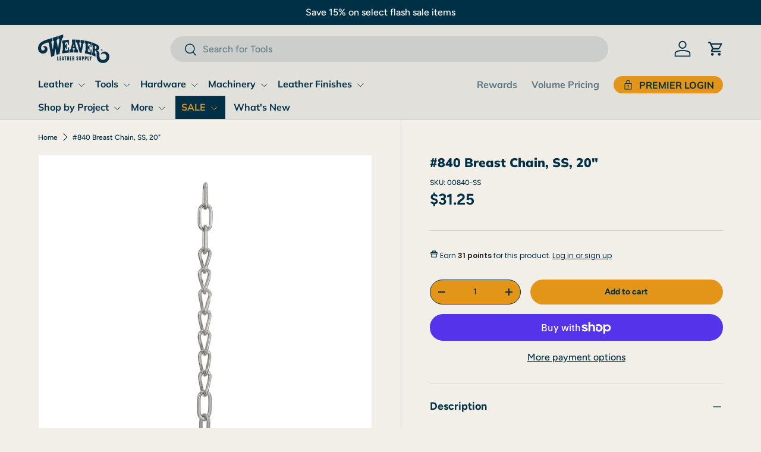

--- FILE ---
content_type: text/html; charset=utf-8
request_url: https://www.weaverleathersupply.com/products/840-breast-chain
body_size: 52728
content:
<!doctype html>
<html class="no-js" lang="en" dir="ltr">
<head><meta charset="utf-8">
<meta name="viewport" content="width=device-width,initial-scale=1">
<title>#840 Breast Metal Chain - Weaver Leather Supply</title><link rel="canonical" href="https://www.weaverleathersupply.com/products/840-breast-chain"><link rel="icon" href="//www.weaverleathersupply.com/cdn/shop/files/favicon.jpg?crop=center&height=48&v=1699274948&width=48" type="image/jpg">
  <link rel="apple-touch-icon" href="//www.weaverleathersupply.com/cdn/shop/files/favicon.jpg?crop=center&height=180&v=1699274948&width=180"><meta name="description" content="Quality breast metal chain for use on harnesses. Count on us for quality leatherworking supplies."><meta property="og:site_name" content="Weaver Leather Supply">
<meta property="og:url" content="https://www.weaverleathersupply.com/products/840-breast-chain">
<meta property="og:title" content="#840 Breast Metal Chain - Weaver Leather Supply">
<meta property="og:type" content="product">
<meta property="og:description" content="Quality breast metal chain for use on harnesses. Count on us for quality leatherworking supplies."><meta property="og:image" content="http://www.weaverleathersupply.com/cdn/shop/files/00840-SS.jpg?crop=center&height=1200&v=1729185239&width=1200">
  <meta property="og:image:secure_url" content="https://www.weaverleathersupply.com/cdn/shop/files/00840-SS.jpg?crop=center&height=1200&v=1729185239&width=1200">
  <meta property="og:image:width" content="2048">
  <meta property="og:image:height" content="2049"><meta property="og:price:amount" content="31.25">
  <meta property="og:price:currency" content="USD"><meta name="twitter:site" content="@leathersupplies"><meta name="twitter:card" content="summary_large_image">
<meta name="twitter:title" content="#840 Breast Metal Chain - Weaver Leather Supply">
<meta name="twitter:description" content="Quality breast metal chain for use on harnesses. Count on us for quality leatherworking supplies.">
<link rel="preload" href="//www.weaverleathersupply.com/cdn/shop/t/411/assets/main.css?v=139178657801697996211769026356" as="style"><style data-shopify>
@font-face {
  font-family: Figtree;
  font-weight: 500;
  font-style: normal;
  font-display: swap;
  src: url("//www.weaverleathersupply.com/cdn/fonts/figtree/figtree_n5.3b6b7df38aa5986536945796e1f947445832047c.woff2") format("woff2"),
       url("//www.weaverleathersupply.com/cdn/fonts/figtree/figtree_n5.f26bf6dcae278b0ed902605f6605fa3338e81dab.woff") format("woff");
}
@font-face {
  font-family: Figtree;
  font-weight: 700;
  font-style: normal;
  font-display: swap;
  src: url("//www.weaverleathersupply.com/cdn/fonts/figtree/figtree_n7.2fd9bfe01586148e644724096c9d75e8c7a90e55.woff2") format("woff2"),
       url("//www.weaverleathersupply.com/cdn/fonts/figtree/figtree_n7.ea05de92d862f9594794ab281c4c3a67501ef5fc.woff") format("woff");
}
@font-face {
  font-family: Figtree;
  font-weight: 500;
  font-style: italic;
  font-display: swap;
  src: url("//www.weaverleathersupply.com/cdn/fonts/figtree/figtree_i5.969396f679a62854cf82dbf67acc5721e41351f0.woff2") format("woff2"),
       url("//www.weaverleathersupply.com/cdn/fonts/figtree/figtree_i5.93bc1cad6c73ca9815f9777c49176dfc9d2890dd.woff") format("woff");
}
@font-face {
  font-family: Figtree;
  font-weight: 700;
  font-style: italic;
  font-display: swap;
  src: url("//www.weaverleathersupply.com/cdn/fonts/figtree/figtree_i7.06add7096a6f2ab742e09ec7e498115904eda1fe.woff2") format("woff2"),
       url("//www.weaverleathersupply.com/cdn/fonts/figtree/figtree_i7.ee584b5fcaccdbb5518c0228158941f8df81b101.woff") format("woff");
}
@font-face {
  font-family: Muli;
  font-weight: 900;
  font-style: normal;
  font-display: swap;
  src: url("//www.weaverleathersupply.com/cdn/fonts/muli/muli_n9.7d66dc53f2718d25858080de2e0ed540c07d1bad.woff2") format("woff2"),
       url("//www.weaverleathersupply.com/cdn/fonts/muli/muli_n9.73693cff699117abf881b7381fb75f2bb2c48ced.woff") format("woff");
}
@font-face {
  font-family: Muli;
  font-weight: 700;
  font-style: normal;
  font-display: swap;
  src: url("//www.weaverleathersupply.com/cdn/fonts/muli/muli_n7.c8c44d0404947d89610714223e630c4cbe005587.woff2") format("woff2"),
       url("//www.weaverleathersupply.com/cdn/fonts/muli/muli_n7.4cbcffea6175d46b4d67e9408244a5b38c2ac568.woff") format("woff");
}
:root {
      --bg-color: 242 239 232 / 1.0;
      --bg-color-og: 242 239 232 / 1.0;
      --heading-color: 0 48 70;
      --text-color: 0 48 70;
      --text-color-og: 0 48 70;
      --scrollbar-color: 0 48 70;
      --link-color: 0 48 70;
      --link-color-og: 0 48 70;
      --star-color: 0 0 0;--swatch-border-color-default: 194 201 200;
        --swatch-border-color-active: 121 144 151;
        --swatch-card-size: 40px;
        --swatch-variant-picker-size: 74px;--color-scheme-1-bg: 232 233 231 / 1.0;
      --color-scheme-1-grad: ;
      --color-scheme-1-heading: 0 48 70;
      --color-scheme-1-text: 0 48 70;
      --color-scheme-1-btn-bg: 226 149 24;
      --color-scheme-1-btn-text: 0 48 70;
      --color-scheme-1-btn-bg-hover: 205 143 33;--color-scheme-2-bg: 0 0 0 / 0.0;
      --color-scheme-2-grad: ;
      --color-scheme-2-heading: 0 48 70;
      --color-scheme-2-text: 0 48 70;
      --color-scheme-2-btn-bg: 255 255 255;
      --color-scheme-2-btn-text: 0 48 70;
      --color-scheme-2-btn-bg-hover: 226 231 233;--color-scheme-3-bg: 0 48 70 / 1.0;
      --color-scheme-3-grad: ;
      --color-scheme-3-heading: 255 255 255;
      --color-scheme-3-text: 255 255 255;
      --color-scheme-3-btn-bg: 226 149 24;
      --color-scheme-3-btn-text: 0 48 70;
      --color-scheme-3-btn-bg-hover: 205 143 33;

      --drawer-bg-color: 255 255 255 / 1.0;
      --drawer-text-color: 42 43 42;

      --panel-bg-color: 244 244 244 / 1.0;
      --panel-heading-color: 42 43 42;
      --panel-text-color: 42 43 42;

      --in-stock-text-color: 44 126 63;
      --low-stock-text-color: 210 134 26;
      --very-low-stock-text-color: 180 12 28;
      --no-stock-text-color: 119 119 119;
      --no-stock-backordered-text-color: 119 119 119;

      --error-bg-color: 252 237 238;
      --error-text-color: 180 12 28;
      --success-bg-color: 232 246 234;
      --success-text-color: 44 126 63;
      --info-bg-color: 228 237 250;
      --info-text-color: 26 102 210;

      --heading-font-family: Muli, sans-serif;
      --heading-font-style: normal;
      --heading-font-weight: 900;
      --heading-scale-start: 2;

      --navigation-font-family: Muli, sans-serif;
      --navigation-font-style: normal;
      --navigation-font-weight: 700;--heading-text-transform: none;
--subheading-text-transform: none;
      --body-font-family: Figtree, sans-serif;
      --body-font-style: normal;
      --body-font-weight: 500;
      --body-font-size: 16;

      --section-gap: 48;
      --heading-gap: calc(8 * var(--space-unit));--grid-column-gap: 20px;--btn-bg-color: 226 149 24;
      --btn-bg-hover-color: 205 143 33;
      --btn-text-color: 0 48 70;
      --btn-bg-color-og: 226 149 24;
      --btn-text-color-og: 0 48 70;
      --btn-alt-bg-color: 226 149 24;
      --btn-alt-bg-alpha: 1.0;
      --btn-alt-text-color: 0 48 70;
      --btn-border-width: 1px;
      --btn-padding-y: 12px;

      
      --btn-border-radius: 27px;
      

      --btn-lg-border-radius: 50%;
      --btn-icon-border-radius: 50%;
      --input-with-btn-inner-radius: var(--btn-border-radius);

      --input-bg-color: 242 239 232 / 1.0;
      --input-text-color: 0 48 70;
      --input-border-width: 1px;
      --input-border-radius: 26px;
      --textarea-border-radius: 12px;
      --input-border-radius: 27px;
      --input-lg-border-radius: 33px;
      --input-bg-color-diff-3: #ece8de;
      --input-bg-color-diff-6: #e7e1d4;

      --modal-border-radius: 16px;
      --modal-overlay-color: 0 0 0;
      --modal-overlay-opacity: 0.4;
      --drawer-border-radius: 16px;
      --overlay-border-radius: 6px;

      --custom-label-bg-color: 0 48 70 / 1.0;
      --custom-label-text-color: 255 255 255 / 1.0;--sale-label-bg-color: 0 48 70 / 1.0;
      --sale-label-text-color: 255 255 255 / 1.0;--sold-out-label-bg-color: 42 43 42 / 1.0;
      --sold-out-label-text-color: 255 255 255 / 1.0;--new-label-bg-color: 0 48 70 / 1.0;
      --new-label-text-color: 255 255 255 / 1.0;--preorder-label-bg-color: 0 48 70 / 1.0;
      --preorder-label-text-color: 255 255 255 / 1.0;

      --collection-label-color: 0 126 18 / 1.0;

      --page-width: 1680px;
      --gutter-sm: 20px;
      --gutter-md: 32px;
      --gutter-lg: 64px;

      --payment-terms-bg-color: #f2efe8;

      --coll-card-bg-color: #F9F9F9;
      --coll-card-border-color: #f2f2f2;

      --card-highlight-bg-color: #F9F9F9;
      --card-highlight-text-color: 85 85 85;
      --card-highlight-border-color: #E1E1E1;--card-bg-color: #e2e0da;
      --card-text-color: 38 38 43;
      --card-border-color: #f2f2f2;

      --reading-width: 48em;
    }

    @media (max-width: 769px) {
      :root {
        --reading-width: 36em;
      }
    }
  </style><link rel="stylesheet" href="//www.weaverleathersupply.com/cdn/shop/t/411/assets/main.css?v=139178657801697996211769026356">
  <script src="//www.weaverleathersupply.com/cdn/shop/t/411/assets/main.js?v=182340204423554326591769026356" defer="defer"></script><link rel="preload" href="//www.weaverleathersupply.com/cdn/fonts/figtree/figtree_n5.3b6b7df38aa5986536945796e1f947445832047c.woff2" as="font" type="font/woff2" crossorigin fetchpriority="high"><link rel="preload" href="//www.weaverleathersupply.com/cdn/fonts/muli/muli_n9.7d66dc53f2718d25858080de2e0ed540c07d1bad.woff2" as="font" type="font/woff2" crossorigin fetchpriority="high"><link rel="stylesheet" href="//www.weaverleathersupply.com/cdn/shop/t/411/assets/swatches.css?v=161285245796444253901769026356" media="print" onload="this.media='all'">
    <noscript><link rel="stylesheet" href="//www.weaverleathersupply.com/cdn/shop/t/411/assets/swatches.css?v=161285245796444253901769026356"></noscript><script>window.performance && window.performance.mark && window.performance.mark('shopify.content_for_header.start');</script><meta name="facebook-domain-verification" content="2v1j0ecjcvs9gjup62boqr0ikk8ka7">
<meta id="shopify-digital-wallet" name="shopify-digital-wallet" content="/61158097036/digital_wallets/dialog">
<meta name="shopify-checkout-api-token" content="5f25cae4cbed4d542134927da07571e1">
<meta id="in-context-paypal-metadata" data-shop-id="61158097036" data-venmo-supported="true" data-environment="production" data-locale="en_US" data-paypal-v4="true" data-currency="USD">
<link rel="alternate" type="application/json+oembed" href="https://www.weaverleathersupply.com/products/840-breast-chain.oembed">
<script async="async" src="/checkouts/internal/preloads.js?locale=en-US"></script>
<link rel="preconnect" href="https://shop.app" crossorigin="anonymous">
<script async="async" src="https://shop.app/checkouts/internal/preloads.js?locale=en-US&shop_id=61158097036" crossorigin="anonymous"></script>
<script id="apple-pay-shop-capabilities" type="application/json">{"shopId":61158097036,"countryCode":"US","currencyCode":"USD","merchantCapabilities":["supports3DS"],"merchantId":"gid:\/\/shopify\/Shop\/61158097036","merchantName":"Weaver Leather Supply","requiredBillingContactFields":["postalAddress","email","phone"],"requiredShippingContactFields":["postalAddress","email","phone"],"shippingType":"shipping","supportedNetworks":["visa","masterCard","amex","discover","elo","jcb"],"total":{"type":"pending","label":"Weaver Leather Supply","amount":"1.00"},"shopifyPaymentsEnabled":true,"supportsSubscriptions":true}</script>
<script id="shopify-features" type="application/json">{"accessToken":"5f25cae4cbed4d542134927da07571e1","betas":["rich-media-storefront-analytics"],"domain":"www.weaverleathersupply.com","predictiveSearch":true,"shopId":61158097036,"locale":"en"}</script>
<script>var Shopify = Shopify || {};
Shopify.shop = "weaverleathersupply.myshopify.com";
Shopify.locale = "en";
Shopify.currency = {"active":"USD","rate":"1.0"};
Shopify.country = "US";
Shopify.theme = {"name":"Offer #5 Supply Hardware Sale","id":151412015244,"schema_name":"Enterprise","schema_version":"1.6.3","theme_store_id":1657,"role":"main"};
Shopify.theme.handle = "null";
Shopify.theme.style = {"id":null,"handle":null};
Shopify.cdnHost = "www.weaverleathersupply.com/cdn";
Shopify.routes = Shopify.routes || {};
Shopify.routes.root = "/";</script>
<script type="module">!function(o){(o.Shopify=o.Shopify||{}).modules=!0}(window);</script>
<script>!function(o){function n(){var o=[];function n(){o.push(Array.prototype.slice.apply(arguments))}return n.q=o,n}var t=o.Shopify=o.Shopify||{};t.loadFeatures=n(),t.autoloadFeatures=n()}(window);</script>
<script>
  window.ShopifyPay = window.ShopifyPay || {};
  window.ShopifyPay.apiHost = "shop.app\/pay";
  window.ShopifyPay.redirectState = null;
</script>
<script id="shop-js-analytics" type="application/json">{"pageType":"product"}</script>
<script defer="defer" async type="module" src="//www.weaverleathersupply.com/cdn/shopifycloud/shop-js/modules/v2/client.init-shop-cart-sync_BT-GjEfc.en.esm.js"></script>
<script defer="defer" async type="module" src="//www.weaverleathersupply.com/cdn/shopifycloud/shop-js/modules/v2/chunk.common_D58fp_Oc.esm.js"></script>
<script defer="defer" async type="module" src="//www.weaverleathersupply.com/cdn/shopifycloud/shop-js/modules/v2/chunk.modal_xMitdFEc.esm.js"></script>
<script type="module">
  await import("//www.weaverleathersupply.com/cdn/shopifycloud/shop-js/modules/v2/client.init-shop-cart-sync_BT-GjEfc.en.esm.js");
await import("//www.weaverleathersupply.com/cdn/shopifycloud/shop-js/modules/v2/chunk.common_D58fp_Oc.esm.js");
await import("//www.weaverleathersupply.com/cdn/shopifycloud/shop-js/modules/v2/chunk.modal_xMitdFEc.esm.js");

  window.Shopify.SignInWithShop?.initShopCartSync?.({"fedCMEnabled":true,"windoidEnabled":true});

</script>
<script defer="defer" async type="module" src="//www.weaverleathersupply.com/cdn/shopifycloud/shop-js/modules/v2/client.payment-terms_Ci9AEqFq.en.esm.js"></script>
<script defer="defer" async type="module" src="//www.weaverleathersupply.com/cdn/shopifycloud/shop-js/modules/v2/chunk.common_D58fp_Oc.esm.js"></script>
<script defer="defer" async type="module" src="//www.weaverleathersupply.com/cdn/shopifycloud/shop-js/modules/v2/chunk.modal_xMitdFEc.esm.js"></script>
<script type="module">
  await import("//www.weaverleathersupply.com/cdn/shopifycloud/shop-js/modules/v2/client.payment-terms_Ci9AEqFq.en.esm.js");
await import("//www.weaverleathersupply.com/cdn/shopifycloud/shop-js/modules/v2/chunk.common_D58fp_Oc.esm.js");
await import("//www.weaverleathersupply.com/cdn/shopifycloud/shop-js/modules/v2/chunk.modal_xMitdFEc.esm.js");

  
</script>
<script>
  window.Shopify = window.Shopify || {};
  if (!window.Shopify.featureAssets) window.Shopify.featureAssets = {};
  window.Shopify.featureAssets['shop-js'] = {"shop-cart-sync":["modules/v2/client.shop-cart-sync_DZOKe7Ll.en.esm.js","modules/v2/chunk.common_D58fp_Oc.esm.js","modules/v2/chunk.modal_xMitdFEc.esm.js"],"init-fed-cm":["modules/v2/client.init-fed-cm_B6oLuCjv.en.esm.js","modules/v2/chunk.common_D58fp_Oc.esm.js","modules/v2/chunk.modal_xMitdFEc.esm.js"],"shop-cash-offers":["modules/v2/client.shop-cash-offers_D2sdYoxE.en.esm.js","modules/v2/chunk.common_D58fp_Oc.esm.js","modules/v2/chunk.modal_xMitdFEc.esm.js"],"shop-login-button":["modules/v2/client.shop-login-button_QeVjl5Y3.en.esm.js","modules/v2/chunk.common_D58fp_Oc.esm.js","modules/v2/chunk.modal_xMitdFEc.esm.js"],"pay-button":["modules/v2/client.pay-button_DXTOsIq6.en.esm.js","modules/v2/chunk.common_D58fp_Oc.esm.js","modules/v2/chunk.modal_xMitdFEc.esm.js"],"shop-button":["modules/v2/client.shop-button_DQZHx9pm.en.esm.js","modules/v2/chunk.common_D58fp_Oc.esm.js","modules/v2/chunk.modal_xMitdFEc.esm.js"],"avatar":["modules/v2/client.avatar_BTnouDA3.en.esm.js"],"init-windoid":["modules/v2/client.init-windoid_CR1B-cfM.en.esm.js","modules/v2/chunk.common_D58fp_Oc.esm.js","modules/v2/chunk.modal_xMitdFEc.esm.js"],"init-shop-for-new-customer-accounts":["modules/v2/client.init-shop-for-new-customer-accounts_C_vY_xzh.en.esm.js","modules/v2/client.shop-login-button_QeVjl5Y3.en.esm.js","modules/v2/chunk.common_D58fp_Oc.esm.js","modules/v2/chunk.modal_xMitdFEc.esm.js"],"init-shop-email-lookup-coordinator":["modules/v2/client.init-shop-email-lookup-coordinator_BI7n9ZSv.en.esm.js","modules/v2/chunk.common_D58fp_Oc.esm.js","modules/v2/chunk.modal_xMitdFEc.esm.js"],"init-shop-cart-sync":["modules/v2/client.init-shop-cart-sync_BT-GjEfc.en.esm.js","modules/v2/chunk.common_D58fp_Oc.esm.js","modules/v2/chunk.modal_xMitdFEc.esm.js"],"shop-toast-manager":["modules/v2/client.shop-toast-manager_DiYdP3xc.en.esm.js","modules/v2/chunk.common_D58fp_Oc.esm.js","modules/v2/chunk.modal_xMitdFEc.esm.js"],"init-customer-accounts":["modules/v2/client.init-customer-accounts_D9ZNqS-Q.en.esm.js","modules/v2/client.shop-login-button_QeVjl5Y3.en.esm.js","modules/v2/chunk.common_D58fp_Oc.esm.js","modules/v2/chunk.modal_xMitdFEc.esm.js"],"init-customer-accounts-sign-up":["modules/v2/client.init-customer-accounts-sign-up_iGw4briv.en.esm.js","modules/v2/client.shop-login-button_QeVjl5Y3.en.esm.js","modules/v2/chunk.common_D58fp_Oc.esm.js","modules/v2/chunk.modal_xMitdFEc.esm.js"],"shop-follow-button":["modules/v2/client.shop-follow-button_CqMgW2wH.en.esm.js","modules/v2/chunk.common_D58fp_Oc.esm.js","modules/v2/chunk.modal_xMitdFEc.esm.js"],"checkout-modal":["modules/v2/client.checkout-modal_xHeaAweL.en.esm.js","modules/v2/chunk.common_D58fp_Oc.esm.js","modules/v2/chunk.modal_xMitdFEc.esm.js"],"shop-login":["modules/v2/client.shop-login_D91U-Q7h.en.esm.js","modules/v2/chunk.common_D58fp_Oc.esm.js","modules/v2/chunk.modal_xMitdFEc.esm.js"],"lead-capture":["modules/v2/client.lead-capture_BJmE1dJe.en.esm.js","modules/v2/chunk.common_D58fp_Oc.esm.js","modules/v2/chunk.modal_xMitdFEc.esm.js"],"payment-terms":["modules/v2/client.payment-terms_Ci9AEqFq.en.esm.js","modules/v2/chunk.common_D58fp_Oc.esm.js","modules/v2/chunk.modal_xMitdFEc.esm.js"]};
</script>
<script>(function() {
  var isLoaded = false;
  function asyncLoad() {
    if (isLoaded) return;
    isLoaded = true;
    var urls = ["https:\/\/cdn-loyalty.yotpo.com\/loader\/7wrUraUwXDjRf-TmfJ-4gQ.js?shop=weaverleathersupply.myshopify.com","\/\/cdn.shopify.com\/proxy\/29fa1208a7308fa0b63a2b12d7635f1c83b5058f1fb8c06165d6faf2d71f440f\/shopify.livechatinc.com\/api\/v2\/script\/60b67b09-97b4-4cd9-b2b4-1739c6a136c1\/widget.js?shop=weaverleathersupply.myshopify.com\u0026sp-cache-control=cHVibGljLCBtYXgtYWdlPTkwMA","\/\/cdn.shopify.com\/proxy\/5266fb8525b9b439d4972654937512b140b32415b772c25e84f7523d297ed21b\/bingshoppingtool-t2app-prod.trafficmanager.net\/api\/ShopifyMT\/v1\/uet\/tracking_script?shop=weaverleathersupply.myshopify.com\u0026sp-cache-control=cHVibGljLCBtYXgtYWdlPTkwMA"];
    for (var i = 0; i < urls.length; i++) {
      var s = document.createElement('script');
      s.type = 'text/javascript';
      s.async = true;
      s.src = urls[i];
      var x = document.getElementsByTagName('script')[0];
      x.parentNode.insertBefore(s, x);
    }
  };
  if(window.attachEvent) {
    window.attachEvent('onload', asyncLoad);
  } else {
    window.addEventListener('load', asyncLoad, false);
  }
})();</script>
<script id="__st">var __st={"a":61158097036,"offset":-18000,"reqid":"81ccad44-6c59-41e7-9b31-6f091d68bef4-1769259372","pageurl":"www.weaverleathersupply.com\/products\/840-breast-chain","u":"30677c5e9cf8","p":"product","rtyp":"product","rid":7118273118348};</script>
<script>window.ShopifyPaypalV4VisibilityTracking = true;</script>
<script id="captcha-bootstrap">!function(){'use strict';const t='contact',e='account',n='new_comment',o=[[t,t],['blogs',n],['comments',n],[t,'customer']],c=[[e,'customer_login'],[e,'guest_login'],[e,'recover_customer_password'],[e,'create_customer']],r=t=>t.map((([t,e])=>`form[action*='/${t}']:not([data-nocaptcha='true']) input[name='form_type'][value='${e}']`)).join(','),a=t=>()=>t?[...document.querySelectorAll(t)].map((t=>t.form)):[];function s(){const t=[...o],e=r(t);return a(e)}const i='password',u='form_key',d=['recaptcha-v3-token','g-recaptcha-response','h-captcha-response',i],f=()=>{try{return window.sessionStorage}catch{return}},m='__shopify_v',_=t=>t.elements[u];function p(t,e,n=!1){try{const o=window.sessionStorage,c=JSON.parse(o.getItem(e)),{data:r}=function(t){const{data:e,action:n}=t;return t[m]||n?{data:e,action:n}:{data:t,action:n}}(c);for(const[e,n]of Object.entries(r))t.elements[e]&&(t.elements[e].value=n);n&&o.removeItem(e)}catch(o){console.error('form repopulation failed',{error:o})}}const l='form_type',E='cptcha';function T(t){t.dataset[E]=!0}const w=window,h=w.document,L='Shopify',v='ce_forms',y='captcha';let A=!1;((t,e)=>{const n=(g='f06e6c50-85a8-45c8-87d0-21a2b65856fe',I='https://cdn.shopify.com/shopifycloud/storefront-forms-hcaptcha/ce_storefront_forms_captcha_hcaptcha.v1.5.2.iife.js',D={infoText:'Protected by hCaptcha',privacyText:'Privacy',termsText:'Terms'},(t,e,n)=>{const o=w[L][v],c=o.bindForm;if(c)return c(t,g,e,D).then(n);var r;o.q.push([[t,g,e,D],n]),r=I,A||(h.body.append(Object.assign(h.createElement('script'),{id:'captcha-provider',async:!0,src:r})),A=!0)});var g,I,D;w[L]=w[L]||{},w[L][v]=w[L][v]||{},w[L][v].q=[],w[L][y]=w[L][y]||{},w[L][y].protect=function(t,e){n(t,void 0,e),T(t)},Object.freeze(w[L][y]),function(t,e,n,w,h,L){const[v,y,A,g]=function(t,e,n){const i=e?o:[],u=t?c:[],d=[...i,...u],f=r(d),m=r(i),_=r(d.filter((([t,e])=>n.includes(e))));return[a(f),a(m),a(_),s()]}(w,h,L),I=t=>{const e=t.target;return e instanceof HTMLFormElement?e:e&&e.form},D=t=>v().includes(t);t.addEventListener('submit',(t=>{const e=I(t);if(!e)return;const n=D(e)&&!e.dataset.hcaptchaBound&&!e.dataset.recaptchaBound,o=_(e),c=g().includes(e)&&(!o||!o.value);(n||c)&&t.preventDefault(),c&&!n&&(function(t){try{if(!f())return;!function(t){const e=f();if(!e)return;const n=_(t);if(!n)return;const o=n.value;o&&e.removeItem(o)}(t);const e=Array.from(Array(32),(()=>Math.random().toString(36)[2])).join('');!function(t,e){_(t)||t.append(Object.assign(document.createElement('input'),{type:'hidden',name:u})),t.elements[u].value=e}(t,e),function(t,e){const n=f();if(!n)return;const o=[...t.querySelectorAll(`input[type='${i}']`)].map((({name:t})=>t)),c=[...d,...o],r={};for(const[a,s]of new FormData(t).entries())c.includes(a)||(r[a]=s);n.setItem(e,JSON.stringify({[m]:1,action:t.action,data:r}))}(t,e)}catch(e){console.error('failed to persist form',e)}}(e),e.submit())}));const S=(t,e)=>{t&&!t.dataset[E]&&(n(t,e.some((e=>e===t))),T(t))};for(const o of['focusin','change'])t.addEventListener(o,(t=>{const e=I(t);D(e)&&S(e,y())}));const B=e.get('form_key'),M=e.get(l),P=B&&M;t.addEventListener('DOMContentLoaded',(()=>{const t=y();if(P)for(const e of t)e.elements[l].value===M&&p(e,B);[...new Set([...A(),...v().filter((t=>'true'===t.dataset.shopifyCaptcha))])].forEach((e=>S(e,t)))}))}(h,new URLSearchParams(w.location.search),n,t,e,['guest_login'])})(!0,!0)}();</script>
<script integrity="sha256-4kQ18oKyAcykRKYeNunJcIwy7WH5gtpwJnB7kiuLZ1E=" data-source-attribution="shopify.loadfeatures" defer="defer" src="//www.weaverleathersupply.com/cdn/shopifycloud/storefront/assets/storefront/load_feature-a0a9edcb.js" crossorigin="anonymous"></script>
<script crossorigin="anonymous" defer="defer" src="//www.weaverleathersupply.com/cdn/shopifycloud/storefront/assets/shopify_pay/storefront-65b4c6d7.js?v=20250812"></script>
<script data-source-attribution="shopify.dynamic_checkout.dynamic.init">var Shopify=Shopify||{};Shopify.PaymentButton=Shopify.PaymentButton||{isStorefrontPortableWallets:!0,init:function(){window.Shopify.PaymentButton.init=function(){};var t=document.createElement("script");t.src="https://www.weaverleathersupply.com/cdn/shopifycloud/portable-wallets/latest/portable-wallets.en.js",t.type="module",document.head.appendChild(t)}};
</script>
<script data-source-attribution="shopify.dynamic_checkout.buyer_consent">
  function portableWalletsHideBuyerConsent(e){var t=document.getElementById("shopify-buyer-consent"),n=document.getElementById("shopify-subscription-policy-button");t&&n&&(t.classList.add("hidden"),t.setAttribute("aria-hidden","true"),n.removeEventListener("click",e))}function portableWalletsShowBuyerConsent(e){var t=document.getElementById("shopify-buyer-consent"),n=document.getElementById("shopify-subscription-policy-button");t&&n&&(t.classList.remove("hidden"),t.removeAttribute("aria-hidden"),n.addEventListener("click",e))}window.Shopify?.PaymentButton&&(window.Shopify.PaymentButton.hideBuyerConsent=portableWalletsHideBuyerConsent,window.Shopify.PaymentButton.showBuyerConsent=portableWalletsShowBuyerConsent);
</script>
<script>
  function portableWalletsCleanup(e){e&&e.src&&console.error("Failed to load portable wallets script "+e.src);var t=document.querySelectorAll("shopify-accelerated-checkout .shopify-payment-button__skeleton, shopify-accelerated-checkout-cart .wallet-cart-button__skeleton"),e=document.getElementById("shopify-buyer-consent");for(let e=0;e<t.length;e++)t[e].remove();e&&e.remove()}function portableWalletsNotLoadedAsModule(e){e instanceof ErrorEvent&&"string"==typeof e.message&&e.message.includes("import.meta")&&"string"==typeof e.filename&&e.filename.includes("portable-wallets")&&(window.removeEventListener("error",portableWalletsNotLoadedAsModule),window.Shopify.PaymentButton.failedToLoad=e,"loading"===document.readyState?document.addEventListener("DOMContentLoaded",window.Shopify.PaymentButton.init):window.Shopify.PaymentButton.init())}window.addEventListener("error",portableWalletsNotLoadedAsModule);
</script>

<script type="module" src="https://www.weaverleathersupply.com/cdn/shopifycloud/portable-wallets/latest/portable-wallets.en.js" onError="portableWalletsCleanup(this)" crossorigin="anonymous"></script>
<script nomodule>
  document.addEventListener("DOMContentLoaded", portableWalletsCleanup);
</script>

<script id='scb4127' type='text/javascript' async='' src='https://www.weaverleathersupply.com/cdn/shopifycloud/privacy-banner/storefront-banner.js'></script><link id="shopify-accelerated-checkout-styles" rel="stylesheet" media="screen" href="https://www.weaverleathersupply.com/cdn/shopifycloud/portable-wallets/latest/accelerated-checkout-backwards-compat.css" crossorigin="anonymous">
<style id="shopify-accelerated-checkout-cart">
        #shopify-buyer-consent {
  margin-top: 1em;
  display: inline-block;
  width: 100%;
}

#shopify-buyer-consent.hidden {
  display: none;
}

#shopify-subscription-policy-button {
  background: none;
  border: none;
  padding: 0;
  text-decoration: underline;
  font-size: inherit;
  cursor: pointer;
}

#shopify-subscription-policy-button::before {
  box-shadow: none;
}

      </style>
<script id="sections-script" data-sections="header,footer" defer="defer" src="//www.weaverleathersupply.com/cdn/shop/t/411/compiled_assets/scripts.js?v=37976"></script>
<script>window.performance && window.performance.mark && window.performance.mark('shopify.content_for_header.end');</script>


  <script>document.documentElement.className = document.documentElement.className.replace('no-js', 'js');</script><!-- CC Custom Head Start --><script>(function(w,d,t,r,u){var f,n,i;w[u]=w[u]||[],f=function(){var o={ti:"56064434", enableAutoSpaTracking: true};o.q=w[u],w[u]=new UET(o),w[u].push("pageLoad")},n=d.createElement(t),n.src=r,n.async=1,n.onload=n.onreadystatechange=function(){var s=this.readyState;s&&s!=="loaded"&&s!=="complete"||(f(),n.onload=n.onreadystatechange=null)},i=d.getElementsByTagName(t)[0],i.parentNode.insertBefore(n,i)})(window,document,"script","//bat.bing.com/bat.js","uetq");</script>
      <!-- BEGIN MerchantWidget Code -->
        <script id="merchantWidgetScript" src="https://www.gstatic.com/shopping/merchant/merchantwidget.js" defer>
        </script>
        <script type="text/javascript">
          merchantWidgetScript.addEventListener('load', function () {
            merchantwidget.start({
             position: 'LEFT_BOTTOM',
             mobileBottomMargin: 50
           });
          });
        </script>
      <!-- END MerchantWidget Code --><!-- CC Custom Head End --><!-- BEGIN app block: shopify://apps/yotpo-loyalty-rewards/blocks/loader-app-embed-block/2f9660df-5018-4e02-9868-ee1fb88d6ccd -->
    <script src="https://cdn-widgetsrepository.yotpo.com/v1/loader/7wrUraUwXDjRf-TmfJ-4gQ" async></script>



    <script src="https://cdn-loyalty.yotpo.com/loader/7wrUraUwXDjRf-TmfJ-4gQ.js?shop=www.weaverleathersupply.com" async></script>


<!-- END app block --><!-- BEGIN app block: shopify://apps/uppromote-affiliate/blocks/customer-referral/64c32457-930d-4cb9-9641-e24c0d9cf1f4 --><link rel="preload" href="https://cdn.shopify.com/extensions/019be912-7856-7c1f-9705-c70a8c8d7a8b/app-109/assets/customer-referral.css" as="style" onload="this.onload=null;this.rel='stylesheet'">
<script>
  document.addEventListener("DOMContentLoaded", function () {
    const params = new URLSearchParams(window.location.search);
    if (params.has('sca_ref') || params.has('sca_crp')) {
      document.body.setAttribute('is-affiliate-link', '');
    }
  });
</script>


<!-- END app block --><!-- BEGIN app block: shopify://apps/eg-auto-add-to-cart/blocks/app-embed/0f7d4f74-1e89-4820-aec4-6564d7e535d2 -->










  
    <script
      async
      type="text/javascript"
      src="https://cdn.506.io/eg/script.js?shop=weaverleathersupply.myshopify.com&v=7"
    ></script>
  



  <meta id="easygift-shop" itemid="c2hvcF8kXzE3NjkyNTkzNzI=" content="{&quot;isInstalled&quot;:true,&quot;installedOn&quot;:&quot;2023-12-14T14:04:14.512Z&quot;,&quot;appVersion&quot;:&quot;3.0&quot;,&quot;subscriptionName&quot;:&quot;Standard&quot;,&quot;cartAnalytics&quot;:true,&quot;freeTrialEndsOn&quot;:null,&quot;settings&quot;:{&quot;reminderBannerStyle&quot;:{&quot;position&quot;:{&quot;horizontal&quot;:&quot;right&quot;,&quot;vertical&quot;:&quot;bottom&quot;},&quot;imageUrl&quot;:null,&quot;closingMode&quot;:&quot;doNotAutoClose&quot;,&quot;cssStyles&quot;:&quot;&quot;,&quot;displayAfter&quot;:5,&quot;headerText&quot;:&quot;&quot;,&quot;primaryColor&quot;:&quot;#000000&quot;,&quot;reshowBannerAfter&quot;:&quot;everyNewSession&quot;,&quot;selfcloseAfter&quot;:5,&quot;showImage&quot;:false,&quot;subHeaderText&quot;:&quot;&quot;},&quot;addedItemIdentifier&quot;:&quot;_Gifted&quot;,&quot;ignoreOtherAppLineItems&quot;:null,&quot;customVariantsInfoLifetimeMins&quot;:null,&quot;redirectPath&quot;:null,&quot;ignoreNonStandardCartRequests&quot;:false,&quot;bannerStyle&quot;:{&quot;position&quot;:{&quot;horizontal&quot;:&quot;right&quot;,&quot;vertical&quot;:&quot;bottom&quot;},&quot;cssStyles&quot;:null,&quot;primaryColor&quot;:&quot;#000000&quot;},&quot;themePresetId&quot;:null,&quot;notificationStyle&quot;:{&quot;position&quot;:{&quot;horizontal&quot;:null,&quot;vertical&quot;:null},&quot;cssStyles&quot;:null,&quot;duration&quot;:null,&quot;hasCustomizations&quot;:false,&quot;primaryColor&quot;:null},&quot;fetchCartData&quot;:false,&quot;useLocalStorage&quot;:{&quot;enabled&quot;:false,&quot;expiryMinutes&quot;:null},&quot;popupStyle&quot;:{&quot;addButtonText&quot;:null,&quot;cssStyles&quot;:null,&quot;dismissButtonText&quot;:null,&quot;hasCustomizations&quot;:false,&quot;imageUrl&quot;:null,&quot;outOfStockButtonText&quot;:null,&quot;primaryColor&quot;:null,&quot;secondaryColor&quot;:null,&quot;showProductLink&quot;:false,&quot;subscriptionLabel&quot;:&quot;Subscription Plan&quot;},&quot;refreshAfterBannerClick&quot;:false,&quot;disableReapplyRules&quot;:false,&quot;disableReloadOnFailedAddition&quot;:false,&quot;autoReloadCartPage&quot;:false,&quot;ajaxRedirectPath&quot;:null,&quot;allowSimultaneousRequests&quot;:false,&quot;applyRulesOnCheckout&quot;:false,&quot;enableCartCtrlOverrides&quot;:true,&quot;scriptSettings&quot;:{&quot;branding&quot;:{&quot;show&quot;:false,&quot;removalRequestSent&quot;:null},&quot;productPageRedirection&quot;:{&quot;enabled&quot;:false,&quot;products&quot;:[],&quot;redirectionURL&quot;:&quot;\/&quot;},&quot;debugging&quot;:{&quot;enabled&quot;:false,&quot;enabledOn&quot;:null,&quot;stringifyObj&quot;:false},&quot;customCSS&quot;:null,&quot;delayUpdates&quot;:2000,&quot;decodePayload&quot;:false,&quot;hideAlertsOnFrontend&quot;:false,&quot;removeEGPropertyFromSplitActionLineItems&quot;:false,&quot;fetchProductInfoFromSavedDomain&quot;:false,&quot;enableBuyNowInterceptions&quot;:false,&quot;removeProductsAddedFromExpiredRules&quot;:false,&quot;useFinalPrice&quot;:false,&quot;hideGiftedPropertyText&quot;:false,&quot;fetchCartDataBeforeRequest&quot;:false}},&quot;translations&quot;:null,&quot;defaultLocale&quot;:&quot;en&quot;,&quot;shopDomain&quot;:&quot;www.weaverleathersupply.com&quot;}">


<script defer>
  (async function() {
    try {

      const blockVersion = "v3"
      if (blockVersion != "v3") {
        return
      }

      let metaErrorFlag = false;
      if (metaErrorFlag) {
        return
      }

      // Parse metafields as JSON
      const metafields = {"easygift-rule-6903ad94a8231dd6a3c9b4d8":{"schedule":{"enabled":true,"starts":"2025-12-16T05:00:00Z","ends":"2025-12-25T05:00:00Z"},"trigger":{"productTags":{"targets":[],"collectionInfo":null,"sellingPlan":null},"type":"productsInclude","minCartValue":null,"hasUpperCartValue":false,"upperCartValue":null,"products":[{"name":"Weaver Leather Supply eGift Card - $10.00","variantId":41317172510860,"variantGid":"gid:\/\/shopify\/ProductVariant\/41317172510860","productGid":"gid:\/\/shopify\/Product\/7125315747980","handle":"weaver-leather-supply-gift-card","sellingPlans":[],"alerts":[],"_id":"6903adb436daec7bda167a84"},{"name":"Weaver Leather Supply eGift Card - $25.00","variantId":41317172543628,"variantGid":"gid:\/\/shopify\/ProductVariant\/41317172543628","productGid":"gid:\/\/shopify\/Product\/7125315747980","handle":"weaver-leather-supply-gift-card","sellingPlans":[],"alerts":[],"_id":"6903adb436daec7bda167a85"},{"name":"Weaver Leather Supply eGift Card - $50.00","variantId":41317172576396,"variantGid":"gid:\/\/shopify\/ProductVariant\/41317172576396","productGid":"gid:\/\/shopify\/Product\/7125315747980","handle":"weaver-leather-supply-gift-card","sellingPlans":[],"alerts":[],"_id":"6903adb436daec7bda167a86"},{"name":"Weaver Leather Supply eGift Card - $100.00","variantId":41317172609164,"variantGid":"gid:\/\/shopify\/ProductVariant\/41317172609164","productGid":"gid:\/\/shopify\/Product\/7125315747980","handle":"weaver-leather-supply-gift-card","sellingPlans":[],"alerts":[],"_id":"6903adb436daec7bda167a87"}],"collections":[],"condition":"value","conditionMin":100,"conditionMax":null,"collectionSellingPlanType":null},"action":{"notification":{"enabled":true,"showImage":true,"imageUrl":"https:\/\/cdn.506.io\/eg\/eg_notification_default_512x512.png","headerText":"Your $20 eGift has been added to your cart"},"discount":{"type":"shpAutomatic","title":"BOGO eGIFT Card","id":"gid:\/\/shopify\/DiscountAutomaticNode\/1280798949516","createdByEasyGift":true,"value":100,"discountType":"percentage","easygiftAppDiscount":false,"issue":null,"code":null},"popupOptions":{"headline":null,"subHeadline":null,"showItemsPrice":false,"showVariantsSeparately":false,"popupDismissable":false,"imageUrl":null,"persistPopup":false,"rewardQuantity":1,"showDiscountedPrice":false,"hideOOSItems":false},"banner":{"enabled":false,"headerText":null,"subHeaderText":null,"showImage":false,"imageUrl":null,"displayAfter":"5","closingMode":"doNotAutoClose","selfcloseAfter":"5","reshowBannerAfter":"everyNewSession","redirectLink":null},"type":"addAutomatically","products":[{"name":"Weaver Leather Supply eGift Card - $10.00","variantId":"41317172510860","variantGid":"gid:\/\/shopify\/ProductVariant\/41317172510860","productGid":"gid:\/\/shopify\/Product\/7125315747980","quantity":"2","handle":"weaver-leather-supply-gift-card","price":"10.00"}],"limit":1,"preventProductRemoval":false,"addAvailableProducts":false},"targeting":{"link":{"destination":null,"data":null,"cookieLifetime":14},"additionalCriteria":{"geo":{"include":[],"exclude":[]},"type":null,"customerTags":[],"customerTagsExcluded":[],"customerId":[],"orderCount":null,"hasOrderCountMax":false,"orderCountMax":null,"totalSpent":null,"hasTotalSpentMax":false,"totalSpentMax":null},"type":"all"},"settings":{"worksInReverse":true,"runsOncePerSession":false,"preventAddedItemPurchase":false,"showReminderBanner":false},"_id":"6903ad94a8231dd6a3c9b4d8","name":"BOGO eGift Card","store":"657b0b59d8c572e0b028e04e","shop":"weaverleathersupply","active":true,"translations":null,"createdAt":"2025-10-30T18:25:24.415Z","updatedAt":"2025-10-30T18:51:25.489Z","__v":0}};

      // Process metafields in JavaScript
      let savedRulesArray = [];
      for (const [key, value] of Object.entries(metafields)) {
        if (value) {
          for (const prop in value) {
            // avoiding Object.Keys for performance gain -- no need to make an array of keys.
            savedRulesArray.push(value);
            break;
          }
        }
      }

      const metaTag = document.createElement('meta');
      metaTag.id = 'easygift-rules';
      metaTag.content = JSON.stringify(savedRulesArray);
      metaTag.setAttribute('itemid', 'cnVsZXNfJF8xNzY5MjU5Mzcy');

      document.head.appendChild(metaTag);
      } catch (err) {
        
      }
  })();
</script>


  <script
    type="text/javascript"
    defer
  >

    (function () {
      try {
        window.EG_INFO = window.EG_INFO || {};
        var shopInfo = {"isInstalled":true,"installedOn":"2023-12-14T14:04:14.512Z","appVersion":"3.0","subscriptionName":"Standard","cartAnalytics":true,"freeTrialEndsOn":null,"settings":{"reminderBannerStyle":{"position":{"horizontal":"right","vertical":"bottom"},"imageUrl":null,"closingMode":"doNotAutoClose","cssStyles":"","displayAfter":5,"headerText":"","primaryColor":"#000000","reshowBannerAfter":"everyNewSession","selfcloseAfter":5,"showImage":false,"subHeaderText":""},"addedItemIdentifier":"_Gifted","ignoreOtherAppLineItems":null,"customVariantsInfoLifetimeMins":null,"redirectPath":null,"ignoreNonStandardCartRequests":false,"bannerStyle":{"position":{"horizontal":"right","vertical":"bottom"},"cssStyles":null,"primaryColor":"#000000"},"themePresetId":null,"notificationStyle":{"position":{"horizontal":null,"vertical":null},"cssStyles":null,"duration":null,"hasCustomizations":false,"primaryColor":null},"fetchCartData":false,"useLocalStorage":{"enabled":false,"expiryMinutes":null},"popupStyle":{"addButtonText":null,"cssStyles":null,"dismissButtonText":null,"hasCustomizations":false,"imageUrl":null,"outOfStockButtonText":null,"primaryColor":null,"secondaryColor":null,"showProductLink":false,"subscriptionLabel":"Subscription Plan"},"refreshAfterBannerClick":false,"disableReapplyRules":false,"disableReloadOnFailedAddition":false,"autoReloadCartPage":false,"ajaxRedirectPath":null,"allowSimultaneousRequests":false,"applyRulesOnCheckout":false,"enableCartCtrlOverrides":true,"scriptSettings":{"branding":{"show":false,"removalRequestSent":null},"productPageRedirection":{"enabled":false,"products":[],"redirectionURL":"\/"},"debugging":{"enabled":false,"enabledOn":null,"stringifyObj":false},"customCSS":null,"delayUpdates":2000,"decodePayload":false,"hideAlertsOnFrontend":false,"removeEGPropertyFromSplitActionLineItems":false,"fetchProductInfoFromSavedDomain":false,"enableBuyNowInterceptions":false,"removeProductsAddedFromExpiredRules":false,"useFinalPrice":false,"hideGiftedPropertyText":false,"fetchCartDataBeforeRequest":false}},"translations":null,"defaultLocale":"en","shopDomain":"www.weaverleathersupply.com"};
        var productRedirectionEnabled = shopInfo.settings.scriptSettings.productPageRedirection.enabled;
        if (["Unlimited", "Enterprise"].includes(shopInfo.subscriptionName) && productRedirectionEnabled) {
          var products = shopInfo.settings.scriptSettings.productPageRedirection.products;
          if (products.length > 0) {
            var productIds = products.map(function(prod) {
              var productGid = prod.id;
              var productIdNumber = parseInt(productGid.split('/').pop());
              return productIdNumber;
            });
            var productInfo = {"id":7118273118348,"title":"#840 Breast Chain, SS, 20\"","handle":"840-breast-chain","description":"\u003cul\u003e\n\u003cli\u003eFor use as breast chain on harnesses\u003c\/li\u003e\n\u003cli\u003e20\"\u003cbr\u003e\n\u003c\/li\u003e\n\u003c\/ul\u003e","published_at":"2022-09-13T15:48:04-04:00","created_at":"2022-09-13T15:48:04-04:00","vendor":"Weaver Leather Supply","type":"Hardware","tags":["MixMatchMisc"],"price":3125,"price_min":3125,"price_max":3125,"available":true,"price_varies":false,"compare_at_price":null,"compare_at_price_min":0,"compare_at_price_max":0,"compare_at_price_varies":false,"variants":[{"id":40909161037964,"title":"Default Title","option1":"Default Title","option2":null,"option3":null,"sku":"00840-SS","requires_shipping":true,"taxable":true,"featured_image":null,"available":true,"name":"#840 Breast Chain, SS, 20\"","public_title":null,"options":["Default Title"],"price":3125,"weight":376,"compare_at_price":null,"inventory_management":"shopify","barcode":"000399516373","requires_selling_plan":false,"selling_plan_allocations":[],"quantity_rule":{"min":1,"max":null,"increment":1}}],"images":["\/\/www.weaverleathersupply.com\/cdn\/shop\/files\/00840-SS.jpg?v=1729185239"],"featured_image":"\/\/www.weaverleathersupply.com\/cdn\/shop\/files\/00840-SS.jpg?v=1729185239","options":["Title"],"media":[{"alt":null,"id":26925920878732,"position":1,"preview_image":{"aspect_ratio":1.0,"height":2049,"width":2048,"src":"\/\/www.weaverleathersupply.com\/cdn\/shop\/files\/00840-SS.jpg?v=1729185239"},"aspect_ratio":1.0,"height":2049,"media_type":"image","src":"\/\/www.weaverleathersupply.com\/cdn\/shop\/files\/00840-SS.jpg?v=1729185239","width":2048}],"requires_selling_plan":false,"selling_plan_groups":[],"content":"\u003cul\u003e\n\u003cli\u003eFor use as breast chain on harnesses\u003c\/li\u003e\n\u003cli\u003e20\"\u003cbr\u003e\n\u003c\/li\u003e\n\u003c\/ul\u003e"};
            var isProductInList = productIds.includes(productInfo.id);
            if (isProductInList) {
              var redirectionURL = shopInfo.settings.scriptSettings.productPageRedirection.redirectionURL;
              if (redirectionURL) {
                window.location = redirectionURL;
              }
            }
          }
        }

        

          var rawPriceString = "31.25";
    
          rawPriceString = rawPriceString.trim();
    
          var normalisedPrice;

          function processNumberString(str) {
            // Helper to find the rightmost index of '.', ',' or "'"
            const lastDot = str.lastIndexOf('.');
            const lastComma = str.lastIndexOf(',');
            const lastApostrophe = str.lastIndexOf("'");
            const lastIndex = Math.max(lastDot, lastComma, lastApostrophe);

            // If no punctuation, remove any stray spaces and return
            if (lastIndex === -1) {
              return str.replace(/[.,'\s]/g, '');
            }

            // Extract parts
            const before = str.slice(0, lastIndex).replace(/[.,'\s]/g, '');
            const after = str.slice(lastIndex + 1).replace(/[.,'\s]/g, '');

            // If the after part is 1 or 2 digits, treat as decimal
            if (after.length > 0 && after.length <= 2) {
              return `${before}.${after}`;
            }

            // Otherwise treat as integer with thousands separator removed
            return before + after;
          }

          normalisedPrice = processNumberString(rawPriceString)

          window.EG_INFO["40909161037964"] = {
            "price": `${normalisedPrice}`,
            "presentmentPrices": {
              "edges": [
                {
                  "node": {
                    "price": {
                      "amount": `${normalisedPrice}`,
                      "currencyCode": "USD"
                    }
                  }
                }
              ]
            },
            "sellingPlanGroups": {
              "edges": [
                
              ]
            },
            "product": {
              "id": "gid://shopify/Product/7118273118348",
              "tags": ["MixMatchMisc"],
              "collections": {
                "pageInfo": {
                  "hasNextPage": false
                },
                "edges": [
                  
                    {
                      "node": {
                        "id": "gid://shopify/Collection/324201644172"
                      }
                    },
                  
                    {
                      "node": {
                        "id": "gid://shopify/Collection/320524222604"
                      }
                    },
                  
                    {
                      "node": {
                        "id": "gid://shopify/Collection/284446326924"
                      }
                    },
                  
                    {
                      "node": {
                        "id": "gid://shopify/Collection/284594536588"
                      }
                    },
                  
                    {
                      "node": {
                        "id": "gid://shopify/Collection/281060737164"
                      }
                    },
                  
                    {
                      "node": {
                        "id": "gid://shopify/Collection/324201185420"
                      }
                    },
                  
                    {
                      "node": {
                        "id": "gid://shopify/Collection/279757357196"
                      }
                    }
                  
                ]
              }
            },
            "id": "40909161037964",
            "timestamp": 1769259372
          };
        
      } catch(err) {
      return
    }})()
  </script>



<!-- END app block --><!-- BEGIN app block: shopify://apps/yotpo-product-reviews/blocks/settings/eb7dfd7d-db44-4334-bc49-c893b51b36cf -->


<script type="text/javascript">
  (function e(){var e=document.createElement("script");
  e.type="text/javascript",e.async=true,
  e.src="//staticw2.yotpo.com/rmjKjG9YGUjMARE5AMAbqT7NbM2PXLiGEnBMd5xx/widget.js?lang=en";
  var t=document.getElementsByTagName("script")[0];
  t.parentNode.insertBefore(e,t)})();
</script>



  
<!-- END app block --><!-- BEGIN app block: shopify://apps/uppromote-affiliate/blocks/core-script/64c32457-930d-4cb9-9641-e24c0d9cf1f4 --><!-- BEGIN app snippet: core-metafields-setting --><!--suppress ES6ConvertVarToLetConst -->
<script type="application/json" id="core-uppromote-settings">{"active_reg_from":false,"app_env":{"env":"production"},"message_bar_setting":{"referral_enable":0,"referral_content":"You're shopping with {affiliate_name}!","referral_font":"Poppins","referral_font_size":14,"referral_text_color":"#ffffff","referral_background_color":"#338FB1","not_referral_enable":0,"not_referral_content":"Enjoy your time.","not_referral_font":"Poppins","not_referral_font_size":14,"not_referral_text_color":"#ffffff","not_referral_background_color":"#338FB1"}}</script>
<script type="application/json" id="core-uppromote-cart">{"note":null,"attributes":{},"original_total_price":0,"total_price":0,"total_discount":0,"total_weight":0.0,"item_count":0,"items":[],"requires_shipping":false,"currency":"USD","items_subtotal_price":0,"cart_level_discount_applications":[],"checkout_charge_amount":0}</script>
<script id="core-uppromote-quick-store-tracking-vars">
    function getDocumentContext(){const{href:a,hash:b,host:c,hostname:d,origin:e,pathname:f,port:g,protocol:h,search:i}=window.location,j=document.referrer,k=document.characterSet,l=document.title;return{location:{href:a,hash:b,host:c,hostname:d,origin:e,pathname:f,port:g,protocol:h,search:i},referrer:j||document.location.href,characterSet:k,title:l}}function getNavigatorContext(){const{language:a,cookieEnabled:b,languages:c,userAgent:d}=navigator;return{language:a,cookieEnabled:b,languages:c,userAgent:d}}function getWindowContext(){const{innerHeight:a,innerWidth:b,outerHeight:c,outerWidth:d,origin:e,screen:{height:j,width:k},screenX:f,screenY:g,scrollX:h,scrollY:i}=window;return{innerHeight:a,innerWidth:b,outerHeight:c,outerWidth:d,origin:e,screen:{screenHeight:j,screenWidth:k},screenX:f,screenY:g,scrollX:h,scrollY:i,location:getDocumentContext().location}}function getContext(){return{document:getDocumentContext(),navigator:getNavigatorContext(),window:getWindowContext()}}
    if (window.location.href.includes('?sca_ref=')) {
        localStorage.setItem('__up_lastViewedPageContext', JSON.stringify({
            context: getContext(),
            timestamp: new Date().toISOString(),
        }))
    }
</script>

<script id="core-uppromote-setting-booster">
    var UpPromoteCoreSettings = JSON.parse(document.getElementById('core-uppromote-settings').textContent)
    UpPromoteCoreSettings.currentCart = JSON.parse(document.getElementById('core-uppromote-cart')?.textContent || '{}')
    const idToClean = ['core-uppromote-settings', 'core-uppromote-cart', 'core-uppromote-setting-booster', 'core-uppromote-quick-store-tracking-vars']
    idToClean.forEach(id => {
        document.getElementById(id)?.remove()
    })
</script>
<!-- END app snippet -->


<!-- END app block --><!-- BEGIN app block: shopify://apps/crazy-egg/blocks/app-embed/7ea73823-6ad9-4252-a63e-088397d54aed -->
  <script async src="https://script.crazyegg.com/pages/scripts/0066/4093.js"></script>



<!-- END app block --><!-- BEGIN app block: shopify://apps/klaviyo-email-marketing-sms/blocks/klaviyo-onsite-embed/2632fe16-c075-4321-a88b-50b567f42507 -->












  <script async src="https://static.klaviyo.com/onsite/js/RTqT6i/klaviyo.js?company_id=RTqT6i"></script>
  <script>!function(){if(!window.klaviyo){window._klOnsite=window._klOnsite||[];try{window.klaviyo=new Proxy({},{get:function(n,i){return"push"===i?function(){var n;(n=window._klOnsite).push.apply(n,arguments)}:function(){for(var n=arguments.length,o=new Array(n),w=0;w<n;w++)o[w]=arguments[w];var t="function"==typeof o[o.length-1]?o.pop():void 0,e=new Promise((function(n){window._klOnsite.push([i].concat(o,[function(i){t&&t(i),n(i)}]))}));return e}}})}catch(n){window.klaviyo=window.klaviyo||[],window.klaviyo.push=function(){var n;(n=window._klOnsite).push.apply(n,arguments)}}}}();</script>

  
    <script id="viewed_product">
      if (item == null) {
        var _learnq = _learnq || [];

        var MetafieldReviews = null
        var MetafieldYotpoRating = null
        var MetafieldYotpoCount = null
        var MetafieldLooxRating = null
        var MetafieldLooxCount = null
        var okendoProduct = null
        var okendoProductReviewCount = null
        var okendoProductReviewAverageValue = null
        try {
          // The following fields are used for Customer Hub recently viewed in order to add reviews.
          // This information is not part of __kla_viewed. Instead, it is part of __kla_viewed_reviewed_items
          MetafieldReviews = {"rating_count":0};
          MetafieldYotpoRating = "0"
          MetafieldYotpoCount = "0"
          MetafieldLooxRating = null
          MetafieldLooxCount = null

          okendoProduct = null
          // If the okendo metafield is not legacy, it will error, which then requires the new json formatted data
          if (okendoProduct && 'error' in okendoProduct) {
            okendoProduct = null
          }
          okendoProductReviewCount = okendoProduct ? okendoProduct.reviewCount : null
          okendoProductReviewAverageValue = okendoProduct ? okendoProduct.reviewAverageValue : null
        } catch (error) {
          console.error('Error in Klaviyo onsite reviews tracking:', error);
        }

        var item = {
          Name: "#840 Breast Chain, SS, 20\"",
          ProductID: 7118273118348,
          Categories: ["All Mix and Match Hardware","Black Friday \u0026 Cyber Monday Leathercraft Deals","Chains – Connectors \u0026 Decorative Leather Hardware","Explore All Leathercraft Collections \u0026 Brands","Hardware for Leathercrafting \u0026 Leatherworking","Mix and Match Belt Keepers \u0026 Miscellaneous","Specialty Leather Hardware for Custom Designs"],
          ImageURL: "https://www.weaverleathersupply.com/cdn/shop/files/00840-SS_grande.jpg?v=1729185239",
          URL: "https://www.weaverleathersupply.com/products/840-breast-chain",
          Brand: "Weaver Leather Supply",
          Price: "$31.25",
          Value: "31.25",
          CompareAtPrice: "$0.00"
        };
        _learnq.push(['track', 'Viewed Product', item]);
        _learnq.push(['trackViewedItem', {
          Title: item.Name,
          ItemId: item.ProductID,
          Categories: item.Categories,
          ImageUrl: item.ImageURL,
          Url: item.URL,
          Metadata: {
            Brand: item.Brand,
            Price: item.Price,
            Value: item.Value,
            CompareAtPrice: item.CompareAtPrice
          },
          metafields:{
            reviews: MetafieldReviews,
            yotpo:{
              rating: MetafieldYotpoRating,
              count: MetafieldYotpoCount,
            },
            loox:{
              rating: MetafieldLooxRating,
              count: MetafieldLooxCount,
            },
            okendo: {
              rating: okendoProductReviewAverageValue,
              count: okendoProductReviewCount,
            }
          }
        }]);
      }
    </script>
  




  <script>
    window.klaviyoReviewsProductDesignMode = false
  </script>







<!-- END app block --><!-- BEGIN app block: shopify://apps/microsoft-clarity/blocks/clarity_js/31c3d126-8116-4b4a-8ba1-baeda7c4aeea -->
<script type="text/javascript">
  (function (c, l, a, r, i, t, y) {
    c[a] = c[a] || function () { (c[a].q = c[a].q || []).push(arguments); };
    t = l.createElement(r); t.async = 1; t.src = "https://www.clarity.ms/tag/" + i + "?ref=shopify";
    y = l.getElementsByTagName(r)[0]; y.parentNode.insertBefore(t, y);

    c.Shopify.loadFeatures([{ name: "consent-tracking-api", version: "0.1" }], error => {
      if (error) {
        console.error("Error loading Shopify features:", error);
        return;
      }

      c[a]('consentv2', {
        ad_Storage: c.Shopify.customerPrivacy.marketingAllowed() ? "granted" : "denied",
        analytics_Storage: c.Shopify.customerPrivacy.analyticsProcessingAllowed() ? "granted" : "denied",
      });
    });

    l.addEventListener("visitorConsentCollected", function (e) {
      c[a]('consentv2', {
        ad_Storage: e.detail.marketingAllowed ? "granted" : "denied",
        analytics_Storage: e.detail.analyticsAllowed ? "granted" : "denied",
      });
    });
  })(window, document, "clarity", "script", "srrhga87a5");
</script>



<!-- END app block --><script src="https://cdn.shopify.com/extensions/019be912-7856-7c1f-9705-c70a8c8d7a8b/app-109/assets/customer-referral.js" type="text/javascript" defer="defer"></script>
<script src="https://cdn.shopify.com/extensions/019be912-7856-7c1f-9705-c70a8c8d7a8b/app-109/assets/core.min.js" type="text/javascript" defer="defer"></script>
<link href="https://monorail-edge.shopifysvc.com" rel="dns-prefetch">
<script>(function(){if ("sendBeacon" in navigator && "performance" in window) {try {var session_token_from_headers = performance.getEntriesByType('navigation')[0].serverTiming.find(x => x.name == '_s').description;} catch {var session_token_from_headers = undefined;}var session_cookie_matches = document.cookie.match(/_shopify_s=([^;]*)/);var session_token_from_cookie = session_cookie_matches && session_cookie_matches.length === 2 ? session_cookie_matches[1] : "";var session_token = session_token_from_headers || session_token_from_cookie || "";function handle_abandonment_event(e) {var entries = performance.getEntries().filter(function(entry) {return /monorail-edge.shopifysvc.com/.test(entry.name);});if (!window.abandonment_tracked && entries.length === 0) {window.abandonment_tracked = true;var currentMs = Date.now();var navigation_start = performance.timing.navigationStart;var payload = {shop_id: 61158097036,url: window.location.href,navigation_start,duration: currentMs - navigation_start,session_token,page_type: "product"};window.navigator.sendBeacon("https://monorail-edge.shopifysvc.com/v1/produce", JSON.stringify({schema_id: "online_store_buyer_site_abandonment/1.1",payload: payload,metadata: {event_created_at_ms: currentMs,event_sent_at_ms: currentMs}}));}}window.addEventListener('pagehide', handle_abandonment_event);}}());</script>
<script id="web-pixels-manager-setup">(function e(e,d,r,n,o){if(void 0===o&&(o={}),!Boolean(null===(a=null===(i=window.Shopify)||void 0===i?void 0:i.analytics)||void 0===a?void 0:a.replayQueue)){var i,a;window.Shopify=window.Shopify||{};var t=window.Shopify;t.analytics=t.analytics||{};var s=t.analytics;s.replayQueue=[],s.publish=function(e,d,r){return s.replayQueue.push([e,d,r]),!0};try{self.performance.mark("wpm:start")}catch(e){}var l=function(){var e={modern:/Edge?\/(1{2}[4-9]|1[2-9]\d|[2-9]\d{2}|\d{4,})\.\d+(\.\d+|)|Firefox\/(1{2}[4-9]|1[2-9]\d|[2-9]\d{2}|\d{4,})\.\d+(\.\d+|)|Chrom(ium|e)\/(9{2}|\d{3,})\.\d+(\.\d+|)|(Maci|X1{2}).+ Version\/(15\.\d+|(1[6-9]|[2-9]\d|\d{3,})\.\d+)([,.]\d+|)( \(\w+\)|)( Mobile\/\w+|) Safari\/|Chrome.+OPR\/(9{2}|\d{3,})\.\d+\.\d+|(CPU[ +]OS|iPhone[ +]OS|CPU[ +]iPhone|CPU IPhone OS|CPU iPad OS)[ +]+(15[._]\d+|(1[6-9]|[2-9]\d|\d{3,})[._]\d+)([._]\d+|)|Android:?[ /-](13[3-9]|1[4-9]\d|[2-9]\d{2}|\d{4,})(\.\d+|)(\.\d+|)|Android.+Firefox\/(13[5-9]|1[4-9]\d|[2-9]\d{2}|\d{4,})\.\d+(\.\d+|)|Android.+Chrom(ium|e)\/(13[3-9]|1[4-9]\d|[2-9]\d{2}|\d{4,})\.\d+(\.\d+|)|SamsungBrowser\/([2-9]\d|\d{3,})\.\d+/,legacy:/Edge?\/(1[6-9]|[2-9]\d|\d{3,})\.\d+(\.\d+|)|Firefox\/(5[4-9]|[6-9]\d|\d{3,})\.\d+(\.\d+|)|Chrom(ium|e)\/(5[1-9]|[6-9]\d|\d{3,})\.\d+(\.\d+|)([\d.]+$|.*Safari\/(?![\d.]+ Edge\/[\d.]+$))|(Maci|X1{2}).+ Version\/(10\.\d+|(1[1-9]|[2-9]\d|\d{3,})\.\d+)([,.]\d+|)( \(\w+\)|)( Mobile\/\w+|) Safari\/|Chrome.+OPR\/(3[89]|[4-9]\d|\d{3,})\.\d+\.\d+|(CPU[ +]OS|iPhone[ +]OS|CPU[ +]iPhone|CPU IPhone OS|CPU iPad OS)[ +]+(10[._]\d+|(1[1-9]|[2-9]\d|\d{3,})[._]\d+)([._]\d+|)|Android:?[ /-](13[3-9]|1[4-9]\d|[2-9]\d{2}|\d{4,})(\.\d+|)(\.\d+|)|Mobile Safari.+OPR\/([89]\d|\d{3,})\.\d+\.\d+|Android.+Firefox\/(13[5-9]|1[4-9]\d|[2-9]\d{2}|\d{4,})\.\d+(\.\d+|)|Android.+Chrom(ium|e)\/(13[3-9]|1[4-9]\d|[2-9]\d{2}|\d{4,})\.\d+(\.\d+|)|Android.+(UC? ?Browser|UCWEB|U3)[ /]?(15\.([5-9]|\d{2,})|(1[6-9]|[2-9]\d|\d{3,})\.\d+)\.\d+|SamsungBrowser\/(5\.\d+|([6-9]|\d{2,})\.\d+)|Android.+MQ{2}Browser\/(14(\.(9|\d{2,})|)|(1[5-9]|[2-9]\d|\d{3,})(\.\d+|))(\.\d+|)|K[Aa][Ii]OS\/(3\.\d+|([4-9]|\d{2,})\.\d+)(\.\d+|)/},d=e.modern,r=e.legacy,n=navigator.userAgent;return n.match(d)?"modern":n.match(r)?"legacy":"unknown"}(),u="modern"===l?"modern":"legacy",c=(null!=n?n:{modern:"",legacy:""})[u],f=function(e){return[e.baseUrl,"/wpm","/b",e.hashVersion,"modern"===e.buildTarget?"m":"l",".js"].join("")}({baseUrl:d,hashVersion:r,buildTarget:u}),m=function(e){var d=e.version,r=e.bundleTarget,n=e.surface,o=e.pageUrl,i=e.monorailEndpoint;return{emit:function(e){var a=e.status,t=e.errorMsg,s=(new Date).getTime(),l=JSON.stringify({metadata:{event_sent_at_ms:s},events:[{schema_id:"web_pixels_manager_load/3.1",payload:{version:d,bundle_target:r,page_url:o,status:a,surface:n,error_msg:t},metadata:{event_created_at_ms:s}}]});if(!i)return console&&console.warn&&console.warn("[Web Pixels Manager] No Monorail endpoint provided, skipping logging."),!1;try{return self.navigator.sendBeacon.bind(self.navigator)(i,l)}catch(e){}var u=new XMLHttpRequest;try{return u.open("POST",i,!0),u.setRequestHeader("Content-Type","text/plain"),u.send(l),!0}catch(e){return console&&console.warn&&console.warn("[Web Pixels Manager] Got an unhandled error while logging to Monorail."),!1}}}}({version:r,bundleTarget:l,surface:e.surface,pageUrl:self.location.href,monorailEndpoint:e.monorailEndpoint});try{o.browserTarget=l,function(e){var d=e.src,r=e.async,n=void 0===r||r,o=e.onload,i=e.onerror,a=e.sri,t=e.scriptDataAttributes,s=void 0===t?{}:t,l=document.createElement("script"),u=document.querySelector("head"),c=document.querySelector("body");if(l.async=n,l.src=d,a&&(l.integrity=a,l.crossOrigin="anonymous"),s)for(var f in s)if(Object.prototype.hasOwnProperty.call(s,f))try{l.dataset[f]=s[f]}catch(e){}if(o&&l.addEventListener("load",o),i&&l.addEventListener("error",i),u)u.appendChild(l);else{if(!c)throw new Error("Did not find a head or body element to append the script");c.appendChild(l)}}({src:f,async:!0,onload:function(){if(!function(){var e,d;return Boolean(null===(d=null===(e=window.Shopify)||void 0===e?void 0:e.analytics)||void 0===d?void 0:d.initialized)}()){var d=window.webPixelsManager.init(e)||void 0;if(d){var r=window.Shopify.analytics;r.replayQueue.forEach((function(e){var r=e[0],n=e[1],o=e[2];d.publishCustomEvent(r,n,o)})),r.replayQueue=[],r.publish=d.publishCustomEvent,r.visitor=d.visitor,r.initialized=!0}}},onerror:function(){return m.emit({status:"failed",errorMsg:"".concat(f," has failed to load")})},sri:function(e){var d=/^sha384-[A-Za-z0-9+/=]+$/;return"string"==typeof e&&d.test(e)}(c)?c:"",scriptDataAttributes:o}),m.emit({status:"loading"})}catch(e){m.emit({status:"failed",errorMsg:(null==e?void 0:e.message)||"Unknown error"})}}})({shopId: 61158097036,storefrontBaseUrl: "https://www.weaverleathersupply.com",extensionsBaseUrl: "https://extensions.shopifycdn.com/cdn/shopifycloud/web-pixels-manager",monorailEndpoint: "https://monorail-edge.shopifysvc.com/unstable/produce_batch",surface: "storefront-renderer",enabledBetaFlags: ["2dca8a86"],webPixelsConfigList: [{"id":"1619067020","configuration":"{\"pixelCode\":\"D3EO8SRC77U0K6S2PN70\"}","eventPayloadVersion":"v1","runtimeContext":"STRICT","scriptVersion":"22e92c2ad45662f435e4801458fb78cc","type":"APP","apiClientId":4383523,"privacyPurposes":["ANALYTICS","MARKETING","SALE_OF_DATA"],"dataSharingAdjustments":{"protectedCustomerApprovalScopes":["read_customer_address","read_customer_email","read_customer_name","read_customer_personal_data","read_customer_phone"]}},{"id":"1468956812","configuration":"{\"accountID\":\"RTqT6i\",\"webPixelConfig\":\"eyJlbmFibGVBZGRlZFRvQ2FydEV2ZW50cyI6IHRydWV9\"}","eventPayloadVersion":"v1","runtimeContext":"STRICT","scriptVersion":"524f6c1ee37bacdca7657a665bdca589","type":"APP","apiClientId":123074,"privacyPurposes":["ANALYTICS","MARKETING"],"dataSharingAdjustments":{"protectedCustomerApprovalScopes":["read_customer_address","read_customer_email","read_customer_name","read_customer_personal_data","read_customer_phone"]}},{"id":"1251606668","configuration":"{\"projectId\":\"srrhga87a5\"}","eventPayloadVersion":"v1","runtimeContext":"STRICT","scriptVersion":"cf1781658ed156031118fc4bbc2ed159","type":"APP","apiClientId":240074326017,"privacyPurposes":[],"capabilities":["advanced_dom_events"],"dataSharingAdjustments":{"protectedCustomerApprovalScopes":["read_customer_personal_data"]}},{"id":"612696204","configuration":"{\"storeUuid\":\"60b67b09-97b4-4cd9-b2b4-1739c6a136c1\"}","eventPayloadVersion":"v1","runtimeContext":"STRICT","scriptVersion":"035ee28a6488b3027bb897f191857f56","type":"APP","apiClientId":1806141,"privacyPurposes":["ANALYTICS","MARKETING","SALE_OF_DATA"],"dataSharingAdjustments":{"protectedCustomerApprovalScopes":["read_customer_address","read_customer_email","read_customer_name","read_customer_personal_data","read_customer_phone"]}},{"id":"513573004","configuration":"{\"config\":\"{\\\"google_tag_ids\\\":[\\\"G-8Y9Z4DKWKB\\\",\\\"GT-TXZCWTKT\\\"],\\\"target_country\\\":\\\"US\\\",\\\"gtag_events\\\":[{\\\"type\\\":\\\"search\\\",\\\"action_label\\\":\\\"G-8Y9Z4DKWKB\\\"},{\\\"type\\\":\\\"begin_checkout\\\",\\\"action_label\\\":\\\"G-8Y9Z4DKWKB\\\"},{\\\"type\\\":\\\"view_item\\\",\\\"action_label\\\":[\\\"G-8Y9Z4DKWKB\\\",\\\"MC-TZE4HLMS16\\\"]},{\\\"type\\\":\\\"purchase\\\",\\\"action_label\\\":[\\\"G-8Y9Z4DKWKB\\\",\\\"MC-TZE4HLMS16\\\"]},{\\\"type\\\":\\\"page_view\\\",\\\"action_label\\\":[\\\"G-8Y9Z4DKWKB\\\",\\\"MC-TZE4HLMS16\\\"]},{\\\"type\\\":\\\"add_payment_info\\\",\\\"action_label\\\":\\\"G-8Y9Z4DKWKB\\\"},{\\\"type\\\":\\\"add_to_cart\\\",\\\"action_label\\\":\\\"G-8Y9Z4DKWKB\\\"}],\\\"enable_monitoring_mode\\\":false}\"}","eventPayloadVersion":"v1","runtimeContext":"OPEN","scriptVersion":"b2a88bafab3e21179ed38636efcd8a93","type":"APP","apiClientId":1780363,"privacyPurposes":[],"dataSharingAdjustments":{"protectedCustomerApprovalScopes":["read_customer_address","read_customer_email","read_customer_name","read_customer_personal_data","read_customer_phone"]}},{"id":"386171020","configuration":"{\"ti\":\"355027382\",\"endpoint\":\"https:\/\/bat.bing.com\/action\/0\"}","eventPayloadVersion":"v1","runtimeContext":"STRICT","scriptVersion":"5ee93563fe31b11d2d65e2f09a5229dc","type":"APP","apiClientId":2997493,"privacyPurposes":["ANALYTICS","MARKETING","SALE_OF_DATA"],"dataSharingAdjustments":{"protectedCustomerApprovalScopes":["read_customer_personal_data"]}},{"id":"281608332","configuration":"{\"shopId\":\"162296\",\"env\":\"production\",\"metaData\":\"[]\"}","eventPayloadVersion":"v1","runtimeContext":"STRICT","scriptVersion":"c5d4d7bbb4a4a4292a8a7b5334af7e3d","type":"APP","apiClientId":2773553,"privacyPurposes":[],"dataSharingAdjustments":{"protectedCustomerApprovalScopes":["read_customer_address","read_customer_email","read_customer_name","read_customer_personal_data","read_customer_phone"]}},{"id":"176291980","configuration":"{\"yotpoStoreId\":\"rmjKjG9YGUjMARE5AMAbqT7NbM2PXLiGEnBMd5xx\"}","eventPayloadVersion":"v1","runtimeContext":"STRICT","scriptVersion":"8bb37a256888599d9a3d57f0551d3859","type":"APP","apiClientId":70132,"privacyPurposes":["ANALYTICS","MARKETING","SALE_OF_DATA"],"dataSharingAdjustments":{"protectedCustomerApprovalScopes":["read_customer_address","read_customer_email","read_customer_name","read_customer_personal_data","read_customer_phone"]}},{"id":"170590348","configuration":"{\"pixel_id\":\"259073371268453\",\"pixel_type\":\"facebook_pixel\",\"metaapp_system_user_token\":\"-\"}","eventPayloadVersion":"v1","runtimeContext":"OPEN","scriptVersion":"ca16bc87fe92b6042fbaa3acc2fbdaa6","type":"APP","apiClientId":2329312,"privacyPurposes":["ANALYTICS","MARKETING","SALE_OF_DATA"],"dataSharingAdjustments":{"protectedCustomerApprovalScopes":["read_customer_address","read_customer_email","read_customer_name","read_customer_personal_data","read_customer_phone"]}},{"id":"84115596","configuration":"{\"tagID\":\"2613708989092\"}","eventPayloadVersion":"v1","runtimeContext":"STRICT","scriptVersion":"18031546ee651571ed29edbe71a3550b","type":"APP","apiClientId":3009811,"privacyPurposes":["ANALYTICS","MARKETING","SALE_OF_DATA"],"dataSharingAdjustments":{"protectedCustomerApprovalScopes":["read_customer_address","read_customer_email","read_customer_name","read_customer_personal_data","read_customer_phone"]}},{"id":"111739020","eventPayloadVersion":"1","runtimeContext":"LAX","scriptVersion":"1","type":"CUSTOM","privacyPurposes":["ANALYTICS","MARKETING","SALE_OF_DATA"],"name":"Reddit Pixel"},{"id":"117571724","eventPayloadVersion":"1","runtimeContext":"LAX","scriptVersion":"3","type":"CUSTOM","privacyPurposes":["ANALYTICS","MARKETING"],"name":"Microsoft Ads Conversions"},{"id":"shopify-app-pixel","configuration":"{}","eventPayloadVersion":"v1","runtimeContext":"STRICT","scriptVersion":"0450","apiClientId":"shopify-pixel","type":"APP","privacyPurposes":["ANALYTICS","MARKETING"]},{"id":"shopify-custom-pixel","eventPayloadVersion":"v1","runtimeContext":"LAX","scriptVersion":"0450","apiClientId":"shopify-pixel","type":"CUSTOM","privacyPurposes":["ANALYTICS","MARKETING"]}],isMerchantRequest: false,initData: {"shop":{"name":"Weaver Leather Supply","paymentSettings":{"currencyCode":"USD"},"myshopifyDomain":"weaverleathersupply.myshopify.com","countryCode":"US","storefrontUrl":"https:\/\/www.weaverleathersupply.com"},"customer":null,"cart":null,"checkout":null,"productVariants":[{"price":{"amount":31.25,"currencyCode":"USD"},"product":{"title":"#840 Breast Chain, SS, 20\"","vendor":"Weaver Leather Supply","id":"7118273118348","untranslatedTitle":"#840 Breast Chain, SS, 20\"","url":"\/products\/840-breast-chain","type":"Hardware"},"id":"40909161037964","image":{"src":"\/\/www.weaverleathersupply.com\/cdn\/shop\/files\/00840-SS.jpg?v=1729185239"},"sku":"00840-SS","title":"Default Title","untranslatedTitle":"Default Title"}],"purchasingCompany":null},},"https://www.weaverleathersupply.com/cdn","fcfee988w5aeb613cpc8e4bc33m6693e112",{"modern":"","legacy":""},{"shopId":"61158097036","storefrontBaseUrl":"https:\/\/www.weaverleathersupply.com","extensionBaseUrl":"https:\/\/extensions.shopifycdn.com\/cdn\/shopifycloud\/web-pixels-manager","surface":"storefront-renderer","enabledBetaFlags":"[\"2dca8a86\"]","isMerchantRequest":"false","hashVersion":"fcfee988w5aeb613cpc8e4bc33m6693e112","publish":"custom","events":"[[\"page_viewed\",{}],[\"product_viewed\",{\"productVariant\":{\"price\":{\"amount\":31.25,\"currencyCode\":\"USD\"},\"product\":{\"title\":\"#840 Breast Chain, SS, 20\\\"\",\"vendor\":\"Weaver Leather Supply\",\"id\":\"7118273118348\",\"untranslatedTitle\":\"#840 Breast Chain, SS, 20\\\"\",\"url\":\"\/products\/840-breast-chain\",\"type\":\"Hardware\"},\"id\":\"40909161037964\",\"image\":{\"src\":\"\/\/www.weaverleathersupply.com\/cdn\/shop\/files\/00840-SS.jpg?v=1729185239\"},\"sku\":\"00840-SS\",\"title\":\"Default Title\",\"untranslatedTitle\":\"Default Title\"}}]]"});</script><script>
  window.ShopifyAnalytics = window.ShopifyAnalytics || {};
  window.ShopifyAnalytics.meta = window.ShopifyAnalytics.meta || {};
  window.ShopifyAnalytics.meta.currency = 'USD';
  var meta = {"product":{"id":7118273118348,"gid":"gid:\/\/shopify\/Product\/7118273118348","vendor":"Weaver Leather Supply","type":"Hardware","handle":"840-breast-chain","variants":[{"id":40909161037964,"price":3125,"name":"#840 Breast Chain, SS, 20\"","public_title":null,"sku":"00840-SS"}],"remote":false},"page":{"pageType":"product","resourceType":"product","resourceId":7118273118348,"requestId":"81ccad44-6c59-41e7-9b31-6f091d68bef4-1769259372"}};
  for (var attr in meta) {
    window.ShopifyAnalytics.meta[attr] = meta[attr];
  }
</script>
<script class="analytics">
  (function () {
    var customDocumentWrite = function(content) {
      var jquery = null;

      if (window.jQuery) {
        jquery = window.jQuery;
      } else if (window.Checkout && window.Checkout.$) {
        jquery = window.Checkout.$;
      }

      if (jquery) {
        jquery('body').append(content);
      }
    };

    var hasLoggedConversion = function(token) {
      if (token) {
        return document.cookie.indexOf('loggedConversion=' + token) !== -1;
      }
      return false;
    }

    var setCookieIfConversion = function(token) {
      if (token) {
        var twoMonthsFromNow = new Date(Date.now());
        twoMonthsFromNow.setMonth(twoMonthsFromNow.getMonth() + 2);

        document.cookie = 'loggedConversion=' + token + '; expires=' + twoMonthsFromNow;
      }
    }

    var trekkie = window.ShopifyAnalytics.lib = window.trekkie = window.trekkie || [];
    if (trekkie.integrations) {
      return;
    }
    trekkie.methods = [
      'identify',
      'page',
      'ready',
      'track',
      'trackForm',
      'trackLink'
    ];
    trekkie.factory = function(method) {
      return function() {
        var args = Array.prototype.slice.call(arguments);
        args.unshift(method);
        trekkie.push(args);
        return trekkie;
      };
    };
    for (var i = 0; i < trekkie.methods.length; i++) {
      var key = trekkie.methods[i];
      trekkie[key] = trekkie.factory(key);
    }
    trekkie.load = function(config) {
      trekkie.config = config || {};
      trekkie.config.initialDocumentCookie = document.cookie;
      var first = document.getElementsByTagName('script')[0];
      var script = document.createElement('script');
      script.type = 'text/javascript';
      script.onerror = function(e) {
        var scriptFallback = document.createElement('script');
        scriptFallback.type = 'text/javascript';
        scriptFallback.onerror = function(error) {
                var Monorail = {
      produce: function produce(monorailDomain, schemaId, payload) {
        var currentMs = new Date().getTime();
        var event = {
          schema_id: schemaId,
          payload: payload,
          metadata: {
            event_created_at_ms: currentMs,
            event_sent_at_ms: currentMs
          }
        };
        return Monorail.sendRequest("https://" + monorailDomain + "/v1/produce", JSON.stringify(event));
      },
      sendRequest: function sendRequest(endpointUrl, payload) {
        // Try the sendBeacon API
        if (window && window.navigator && typeof window.navigator.sendBeacon === 'function' && typeof window.Blob === 'function' && !Monorail.isIos12()) {
          var blobData = new window.Blob([payload], {
            type: 'text/plain'
          });

          if (window.navigator.sendBeacon(endpointUrl, blobData)) {
            return true;
          } // sendBeacon was not successful

        } // XHR beacon

        var xhr = new XMLHttpRequest();

        try {
          xhr.open('POST', endpointUrl);
          xhr.setRequestHeader('Content-Type', 'text/plain');
          xhr.send(payload);
        } catch (e) {
          console.log(e);
        }

        return false;
      },
      isIos12: function isIos12() {
        return window.navigator.userAgent.lastIndexOf('iPhone; CPU iPhone OS 12_') !== -1 || window.navigator.userAgent.lastIndexOf('iPad; CPU OS 12_') !== -1;
      }
    };
    Monorail.produce('monorail-edge.shopifysvc.com',
      'trekkie_storefront_load_errors/1.1',
      {shop_id: 61158097036,
      theme_id: 151412015244,
      app_name: "storefront",
      context_url: window.location.href,
      source_url: "//www.weaverleathersupply.com/cdn/s/trekkie.storefront.8d95595f799fbf7e1d32231b9a28fd43b70c67d3.min.js"});

        };
        scriptFallback.async = true;
        scriptFallback.src = '//www.weaverleathersupply.com/cdn/s/trekkie.storefront.8d95595f799fbf7e1d32231b9a28fd43b70c67d3.min.js';
        first.parentNode.insertBefore(scriptFallback, first);
      };
      script.async = true;
      script.src = '//www.weaverleathersupply.com/cdn/s/trekkie.storefront.8d95595f799fbf7e1d32231b9a28fd43b70c67d3.min.js';
      first.parentNode.insertBefore(script, first);
    };
    trekkie.load(
      {"Trekkie":{"appName":"storefront","development":false,"defaultAttributes":{"shopId":61158097036,"isMerchantRequest":null,"themeId":151412015244,"themeCityHash":"18188995983806060507","contentLanguage":"en","currency":"USD"},"isServerSideCookieWritingEnabled":true,"monorailRegion":"shop_domain","enabledBetaFlags":["65f19447"]},"Session Attribution":{},"S2S":{"facebookCapiEnabled":true,"source":"trekkie-storefront-renderer","apiClientId":580111}}
    );

    var loaded = false;
    trekkie.ready(function() {
      if (loaded) return;
      loaded = true;

      window.ShopifyAnalytics.lib = window.trekkie;

      var originalDocumentWrite = document.write;
      document.write = customDocumentWrite;
      try { window.ShopifyAnalytics.merchantGoogleAnalytics.call(this); } catch(error) {};
      document.write = originalDocumentWrite;

      window.ShopifyAnalytics.lib.page(null,{"pageType":"product","resourceType":"product","resourceId":7118273118348,"requestId":"81ccad44-6c59-41e7-9b31-6f091d68bef4-1769259372","shopifyEmitted":true});

      var match = window.location.pathname.match(/checkouts\/(.+)\/(thank_you|post_purchase)/)
      var token = match? match[1]: undefined;
      if (!hasLoggedConversion(token)) {
        setCookieIfConversion(token);
        window.ShopifyAnalytics.lib.track("Viewed Product",{"currency":"USD","variantId":40909161037964,"productId":7118273118348,"productGid":"gid:\/\/shopify\/Product\/7118273118348","name":"#840 Breast Chain, SS, 20\"","price":"31.25","sku":"00840-SS","brand":"Weaver Leather Supply","variant":null,"category":"Hardware","nonInteraction":true,"remote":false},undefined,undefined,{"shopifyEmitted":true});
      window.ShopifyAnalytics.lib.track("monorail:\/\/trekkie_storefront_viewed_product\/1.1",{"currency":"USD","variantId":40909161037964,"productId":7118273118348,"productGid":"gid:\/\/shopify\/Product\/7118273118348","name":"#840 Breast Chain, SS, 20\"","price":"31.25","sku":"00840-SS","brand":"Weaver Leather Supply","variant":null,"category":"Hardware","nonInteraction":true,"remote":false,"referer":"https:\/\/www.weaverleathersupply.com\/products\/840-breast-chain"});
      }
    });


        var eventsListenerScript = document.createElement('script');
        eventsListenerScript.async = true;
        eventsListenerScript.src = "//www.weaverleathersupply.com/cdn/shopifycloud/storefront/assets/shop_events_listener-3da45d37.js";
        document.getElementsByTagName('head')[0].appendChild(eventsListenerScript);

})();</script>
  <script>
  if (!window.ga || (window.ga && typeof window.ga !== 'function')) {
    window.ga = function ga() {
      (window.ga.q = window.ga.q || []).push(arguments);
      if (window.Shopify && window.Shopify.analytics && typeof window.Shopify.analytics.publish === 'function') {
        window.Shopify.analytics.publish("ga_stub_called", {}, {sendTo: "google_osp_migration"});
      }
      console.error("Shopify's Google Analytics stub called with:", Array.from(arguments), "\nSee https://help.shopify.com/manual/promoting-marketing/pixels/pixel-migration#google for more information.");
    };
    if (window.Shopify && window.Shopify.analytics && typeof window.Shopify.analytics.publish === 'function') {
      window.Shopify.analytics.publish("ga_stub_initialized", {}, {sendTo: "google_osp_migration"});
    }
  }
</script>
<script
  defer
  src="https://www.weaverleathersupply.com/cdn/shopifycloud/perf-kit/shopify-perf-kit-3.0.4.min.js"
  data-application="storefront-renderer"
  data-shop-id="61158097036"
  data-render-region="gcp-us-east1"
  data-page-type="product"
  data-theme-instance-id="151412015244"
  data-theme-name="Enterprise"
  data-theme-version="1.6.3"
  data-monorail-region="shop_domain"
  data-resource-timing-sampling-rate="10"
  data-shs="true"
  data-shs-beacon="true"
  data-shs-export-with-fetch="true"
  data-shs-logs-sample-rate="1"
  data-shs-beacon-endpoint="https://www.weaverleathersupply.com/api/collect"
></script>
</head>

<body>
  <a class="skip-link btn btn--primary visually-hidden" href="#main-content" data-ce-role="skip">Skip to content</a><!-- BEGIN sections: header-group -->
<div id="shopify-section-sections--20474228473996__announcement" class="shopify-section shopify-section-group-header-group cc-announcement">
<link href="//www.weaverleathersupply.com/cdn/shop/t/411/assets/announcement.css?v=169968151525395839581769026356" rel="stylesheet" type="text/css" media="all" />
  <script src="//www.weaverleathersupply.com/cdn/shop/t/411/assets/announcement.js?v=123267429028003703111769026356" defer="defer"></script><style data-shopify>.announcement {
      --announcement-text-color: 255 255 255;
      background-color: #003046;
    }</style><announcement-bar class="announcement block text-body-medium" data-slide-delay="5000">
    <div class="container">
      <div class="flex">
        <div class="announcement__col--left announcement__col--align-center announcement__slider" aria-roledescription="carousel" aria-live="off"><div class="announcement__text flex items-center m-0"  aria-roledescription="slide">
              <div class="rte"><p><a href="/pages/free-shipping" title="Free Shipping Details - Weaver Leather Supply">FREE Shipping on Orders over $150</a></p></div>
            </div><div class="announcement__text flex items-center m-0"  aria-roledescription="slide">
              <div class="rte"><p><a href="/collections/flash-sale" title="Flash Sale">Save 15% on select flash sale items</a></p></div>
            </div></div>

        </div>
    </div>
  </announcement-bar>
<style> #shopify-section-sections--20474228473996__announcement .announcement__text a {text-decoration: none;} </style></div><div id="shopify-section-sections--20474228473996__header" class="shopify-section shopify-section-group-header-group cc-header">
<style data-shopify>.header {
  --bg-color: 226 224 218;
  --text-color: 0 48 70;
  --nav-bg-color: 226 224 218;
  --nav-text-color: 0 48 70;
  --nav-child-bg-color:  226 224 218;
  --nav-child-text-color: 0 48 70;
  --header-accent-color: 226 149 24;
  --search-bg-color: #cbcecb;
  
  
  }</style><store-header class="header bg-theme-bg text-theme-text has-motion"data-is-sticky="true"style="--header-transition-speed: 300ms">
  <header class="header__grid header__grid--left-logo container flex flex-wrap items-center">
    <div class="header__logo logo flex js-closes-menu"><a class="logo__link inline-block" href="/"><span class="flex" style="max-width: 120px;">
              <img srcset="//www.weaverleathersupply.com/cdn/shop/files/22_WL_Supply_R_Logo_WEB_3035-BLUE_a74edd2f-fdf5-48d0-891a-92f39b9ca89f.png?v=1705074794&width=120, //www.weaverleathersupply.com/cdn/shop/files/22_WL_Supply_R_Logo_WEB_3035-BLUE_a74edd2f-fdf5-48d0-891a-92f39b9ca89f.png?v=1705074794&width=240 2x" src="//www.weaverleathersupply.com/cdn/shop/files/22_WL_Supply_R_Logo_WEB_3035-BLUE_a74edd2f-fdf5-48d0-891a-92f39b9ca89f.png?v=1705074794&width=240"
         style="object-position: 50.0% 50.0%" loading="eager"
         width="240"
         height="96"
         
         alt="Weaver Leather Supply">
            </span></a></div><link rel="stylesheet" href="//www.weaverleathersupply.com/cdn/shop/t/411/assets/predictive-search.css?v=21239819754936278281769026356" media="print" onload="this.media='all'"><script src="//www.weaverleathersupply.com/cdn/shop/t/411/assets/predictive-search.js?v=158424367886238494141769026356" defer="defer"></script>
        <script src="//www.weaverleathersupply.com/cdn/shop/t/411/assets/tabs.js?v=135558236254064818051769026356" defer="defer"></script><div class="header__search relative js-closes-menu"><link rel="stylesheet" href="//www.weaverleathersupply.com/cdn/shop/t/411/assets/search-suggestions.css?v=84163686392962511531769026356" media="print" onload="this.media='all'"><predictive-search class="block" data-loading-text="Loading..."><form class="search relative search--speech" role="search" action="/search" method="get">
    <label class="label visually-hidden" for="header-search">Search</label>
    <script src="//www.weaverleathersupply.com/cdn/shop/t/411/assets/search-form.js?v=43677551656194261111769026356" defer="defer"></script>
    <search-form class="search__form block">
      <input type="hidden" name="options[prefix]" value="last">
      <input type="search"
             class="search__input w-full input js-search-input"
             id="header-search"
             name="q"
             placeholder="Search for Leather"
             
               data-placeholder-one="Search for Leather"
             
             
               data-placeholder-two="Search for Tools"
             
             
               data-placeholder-three="Search for all Leathercraft supplies"
             
             data-placeholder-prompts-mob="true"
             
               data-typing-speed="100"
               data-deleting-speed="60"
               data-delay-after-deleting="500"
               data-delay-before-first-delete="2000"
               data-delay-after-word-typed="2400"
             
             role="combobox"
               autocomplete="off"
               aria-autocomplete="list"
               aria-controls="predictive-search-results"
               aria-owns="predictive-search-results"
               aria-haspopup="listbox"
               aria-expanded="false"
               spellcheck="false"><button class="search__submit text-current absolute focus-inset start"><span class="visually-hidden">Search</span><svg width="21" height="23" viewBox="0 0 21 23" fill="currentColor" aria-hidden="true" focusable="false" role="presentation" class="icon"><path d="M14.398 14.483 19 19.514l-1.186 1.014-4.59-5.017a8.317 8.317 0 0 1-4.888 1.578C3.732 17.089 0 13.369 0 8.779S3.732.472 8.336.472c4.603 0 8.335 3.72 8.335 8.307a8.265 8.265 0 0 1-2.273 5.704ZM8.336 15.53c3.74 0 6.772-3.022 6.772-6.75 0-3.729-3.031-6.75-6.772-6.75S1.563 5.051 1.563 8.78c0 3.728 3.032 6.75 6.773 6.75Z"/></svg>
</button>
<button type="button" class="search__reset text-current vertical-center absolute focus-inset js-search-reset" hidden>
        <span class="visually-hidden">Reset</span>
        <svg width="24" height="24" viewBox="0 0 24 24" stroke="currentColor" stroke-width="1.5" fill="none" fill-rule="evenodd" stroke-linejoin="round" aria-hidden="true" focusable="false" role="presentation" class="icon"><path d="M5 19 19 5M5 5l14 14"/></svg>
      </button><speech-search-button class="search__speech focus-inset end hidden" tabindex="0" title="Search by voice"
          style="--speech-icon-color: #e29518">
          <svg width="24" height="24" viewBox="0 0 24 24" aria-hidden="true" focusable="false" role="presentation" class="icon"><path fill="currentColor" d="M17.3 11c0 3-2.54 5.1-5.3 5.1S6.7 14 6.7 11H5c0 3.41 2.72 6.23 6 6.72V21h2v-3.28c3.28-.49 6-3.31 6-6.72m-8.2-6.1c0-.66.54-1.2 1.2-1.2.66 0 1.2.54 1.2 1.2l-.01 6.2c0 .66-.53 1.2-1.19 1.2-.66 0-1.2-.54-1.2-1.2M12 14a3 3 0 0 0 3-3V5a3 3 0 0 0-3-3 3 3 0 0 0-3 3v6a3 3 0 0 0 3 3Z"/></svg>
        </speech-search-button>

        <link href="//www.weaverleathersupply.com/cdn/shop/t/411/assets/speech-search.css?v=47207760375520952331769026356" rel="stylesheet" type="text/css" media="all" />
        <script src="//www.weaverleathersupply.com/cdn/shop/t/411/assets/speech-search.js?v=106462966657620737681769026356" defer="defer"></script></search-form><div class="js-search-results" tabindex="-1" data-predictive-search></div>
      <span class="js-search-status visually-hidden" role="status" aria-hidden="true"></span></form>
  <div class="overlay fixed top-0 right-0 bottom-0 left-0 js-search-overlay"></div></predictive-search>
      </div><div class="header__icons flex justify-end mis-auto js-closes-menu"><a class="header__icon text-current" href="/account/login">
            <svg width="24" height="24" viewBox="0 0 24 24" fill="currentColor" aria-hidden="true" focusable="false" role="presentation" class="icon"><path d="M12 2a5 5 0 1 1 0 10 5 5 0 0 1 0-10zm0 1.429a3.571 3.571 0 1 0 0 7.142 3.571 3.571 0 0 0 0-7.142zm0 10c2.558 0 5.114.471 7.664 1.411A3.571 3.571 0 0 1 22 18.19v3.096c0 .394-.32.714-.714.714H2.714A.714.714 0 0 1 2 21.286V18.19c0-1.495.933-2.833 2.336-3.35 2.55-.94 5.106-1.411 7.664-1.411zm0 1.428c-2.387 0-4.775.44-7.17 1.324a2.143 2.143 0 0 0-1.401 2.01v2.38H20.57v-2.38c0-.898-.56-1.7-1.401-2.01-2.395-.885-4.783-1.324-7.17-1.324z"/></svg>
            <span class="visually-hidden">Log in</span>
          </a><a class="header__icon relative text-current" id="cart-icon" href="/cart" data-no-instant><svg width="24" height="24" viewBox="0 0 24 24" class="icon icon--cart" aria-hidden="true" focusable="false" role="presentation"><path fill="currentColor" d="M17 18a2 2 0 0 1 2 2 2 2 0 0 1-2 2 2 2 0 0 1-2-2c0-1.11.89-2 2-2M1 2h3.27l.94 2H20a1 1 0 0 1 1 1c0 .17-.05.34-.12.5l-3.58 6.47c-.34.61-1 1.03-1.75 1.03H8.1l-.9 1.63-.03.12a.25.25 0 0 0 .25.25H19v2H7a2 2 0 0 1-2-2c0-.35.09-.68.24-.96l1.36-2.45L3 4H1V2m6 16a2 2 0 0 1 2 2 2 2 0 0 1-2 2 2 2 0 0 1-2-2c0-1.11.89-2 2-2m9-7 2.78-5H6.14l2.36 5H16Z"/></svg><span class="visually-hidden">Cart</span><div id="cart-icon-bubble"></div>
      </a>
    </div><main-menu class="main-menu" data-menu-sensitivity="200">
        <details class="main-menu__disclosure has-motion" open>
          <summary class="main-menu__toggle md:hidden">
            <span class="main-menu__toggle-icon" aria-hidden="true"></span>
            <span class="visually-hidden">Menu</span>
          </summary>
          <div class="main-menu__content has-motion justify-between">
            <nav aria-label="Primary">
              <ul class="main-nav"><li><details class="js-mega-nav" >
                        <summary class="main-nav__item--toggle relative js-nav-hover js-toggle">
                          <a class="main-nav__item main-nav__item--primary main-nav__item-content" href="/collections/leather">
                            Leather<svg width="24" height="24" viewBox="0 0 24 24" aria-hidden="true" focusable="false" role="presentation" class="icon"><path d="M20 8.5 12.5 16 5 8.5" stroke="currentColor" stroke-width="1.5" fill="none"/></svg>
                          </a>
                        </summary><div class="main-nav__child mega-nav mega-nav--columns has-motion">
                          <div class="container">
                            <ul class="child-nav md:grid md:nav-gap-x-16 md:nav-gap-y-4 md:grid-cols-3 lg:grid-cols-4">
                              <li class="md:hidden">
                                <button type="button" class="main-nav__item main-nav__item--back relative js-back">
                                  <div class="main-nav__item-content text-start">
                                    <svg width="24" height="24" viewBox="0 0 24 24" fill="currentColor" aria-hidden="true" focusable="false" role="presentation" class="icon"><path d="m6.797 11.625 8.03-8.03 1.06 1.06-6.97 6.97 6.97 6.97-1.06 1.06z"/></svg> Back</div>
                                </button>
                              </li>

                              <li class="md:hidden">
                                <a href="/collections/leather" class="main-nav__item child-nav__item large-text main-nav__item-header">Leather</a>
                              </li><li><nav-menu class="js-mega-nav">
                                      <details open>
                                        <summary class="child-nav__item--toggle main-nav__item--toggle relative js-no-toggle-md">
                                          <div class="main-nav__item-content"><a class="child-nav__item main-nav__item main-nav__item-content" href="/pages/leather-types" data-no-instant>Leather Types<svg width="24" height="24" viewBox="0 0 24 24" aria-hidden="true" focusable="false" role="presentation" class="icon"><path d="M20 8.5 12.5 16 5 8.5" stroke="currentColor" stroke-width="1.5" fill="none"/></svg>
                                            </a>
                                          </div>
                                        </summary>

                                        <div class="disclosure__panel has-motion"><ul class="main-nav__grandchild has-motion  " role="list" style=""><li><a class="grandchild-nav__item main-nav__item relative" href="/collections/chahinleather">ChahinLeather®</a>
                                              </li><li><a class="grandchild-nav__item main-nav__item relative" href="/collections/hermann-oak">Hermann Oak®</a>
                                              </li><li><a class="grandchild-nav__item main-nav__item relative" href="/collections/veg-tan-natural">Veg Tan, Natural</a>
                                              </li><li><a class="grandchild-nav__item main-nav__item relative" href="/collections/veg-tan-dyed">Veg Tan, Dyed</a>
                                              </li><li><a class="grandchild-nav__item main-nav__item relative" href="/collections/chrome-tanned">Chrome Tanned</a>
                                              </li><li><a class="grandchild-nav__item main-nav__item relative" href="/collections/water-buffalo-leather">Water Buffalo Leather</a>
                                              </li><li><a class="grandchild-nav__item main-nav__item relative" href="/collections/specialty">Specialty Leather</a>
                                              </li><li><a class="grandchild-nav__item main-nav__item relative" href="/collections/special-buy-leather">Special Buy Leather</a>
                                              </li><li><a class="grandchild-nav__item main-nav__item relative" href="/collections/fashion-leather">Printed &amp; Textured</a>
                                              </li><li><a class="grandchild-nav__item main-nav__item relative" href="/collections/suede">Suede</a>
                                              </li><li class="col-start-1 col-end-3">
                                                <a href="/pages/leather-types" class="main-nav__item--go">Go to Leather Types<svg width="24" height="24" viewBox="0 0 24 24" aria-hidden="true" focusable="false" role="presentation" class="icon"><path d="m9.693 4.5 7.5 7.5-7.5 7.5" stroke="currentColor" stroke-width="1.5" fill="none"/></svg>
                                                </a>
                                              </li></ul>
                                        </div>
                                      </details>
                                    </nav-menu></li><li><nav-menu class="js-mega-nav">
                                      <details open>
                                        <summary class="child-nav__item--toggle main-nav__item--toggle relative js-no-toggle-md">
                                          <div class="main-nav__item-content"><a class="child-nav__item main-nav__item main-nav__item-content" href="/pages/leathers-cuts" data-no-instant>Leather Cuts<svg width="24" height="24" viewBox="0 0 24 24" aria-hidden="true" focusable="false" role="presentation" class="icon"><path d="M20 8.5 12.5 16 5 8.5" stroke="currentColor" stroke-width="1.5" fill="none"/></svg>
                                            </a>
                                          </div>
                                        </summary>

                                        <div class="disclosure__panel has-motion"><ul class="main-nav__grandchild has-motion  " role="list" style=""><li><a class="grandchild-nav__item main-nav__item relative" href="/collections/double-shoulders-backs-bends">Double Shoulders, Backs &amp; Bends</a>
                                              </li><li><a class="grandchild-nav__item main-nav__item relative" href="/collections/single-shoulders-backs-bends">Single Shoulders, Backs &amp; Bends</a>
                                              </li><li><a class="grandchild-nav__item main-nav__item relative" href="/collections/panels-halfside">Panels, Half Sides &amp; Fringes</a>
                                              </li><li><a class="grandchild-nav__item main-nav__item relative" href="/collections/sides">Sides</a>
                                              </li><li><a class="grandchild-nav__item main-nav__item relative" href="/collections/whole-hide">Whole Hide</a>
                                              </li><li><a class="grandchild-nav__item main-nav__item relative" href="/collections/bellies">Bellies</a>
                                              </li><li><a class="grandchild-nav__item main-nav__item relative" href="/collections/belt-blanks-loops-and-kits">Belt Blanks &amp; Loops</a>
                                              </li><li><a class="grandchild-nav__item main-nav__item relative" href="/collections/laces">Laces &amp; Strapping</a>
                                              </li><li><a class="grandchild-nav__item main-nav__item relative" href="/collections/leather-remnants-scraps-for-crafts">Leather Remnants</a>
                                              </li><li><a class="grandchild-nav__item main-nav__item relative" href="/collections/leather-samples">Leather Samples</a>
                                              </li><li class="col-start-1 col-end-3">
                                                <a href="/pages/leathers-cuts" class="main-nav__item--go">Go to Leather Cuts<svg width="24" height="24" viewBox="0 0 24 24" aria-hidden="true" focusable="false" role="presentation" class="icon"><path d="m9.693 4.5 7.5 7.5-7.5 7.5" stroke="currentColor" stroke-width="1.5" fill="none"/></svg>
                                                </a>
                                              </li></ul>
                                        </div>
                                      </details>
                                    </nav-menu></li><li><nav-menu class="js-mega-nav">
                                      <details open>
                                        <summary class="child-nav__item--toggle main-nav__item--toggle relative js-no-toggle-md">
                                          <div class="main-nav__item-content"><a class="child-nav__item main-nav__item main-nav__item-content" href="/pages/textures" data-no-instant>Textures<svg width="24" height="24" viewBox="0 0 24 24" aria-hidden="true" focusable="false" role="presentation" class="icon"><path d="M20 8.5 12.5 16 5 8.5" stroke="currentColor" stroke-width="1.5" fill="none"/></svg>
                                            </a>
                                          </div>
                                        </summary>

                                        <div class="disclosure__panel has-motion"><ul class="main-nav__grandchild has-motion  " role="list" style=""><li><a class="grandchild-nav__item main-nav__item relative" href="/collections/top-grain">Top Grain</a>
                                              </li><li><a class="grandchild-nav__item main-nav__item relative" href="/collections/pebbled">Pebbled</a>
                                              </li><li><a class="grandchild-nav__item main-nav__item relative" href="/collections/smooth">Smooth</a>
                                              </li><li><a class="grandchild-nav__item main-nav__item relative" href="/collections/pull-up">Pull-Up</a>
                                              </li><li><a class="grandchild-nav__item main-nav__item relative" href="/collections/waxy">Waxy</a>
                                              </li><li><a class="grandchild-nav__item main-nav__item relative" href="/collections/matte">Matte</a>
                                              </li><li class="col-start-1 col-end-3">
                                                <a href="/pages/textures" class="main-nav__item--go">Go to Textures<svg width="24" height="24" viewBox="0 0 24 24" aria-hidden="true" focusable="false" role="presentation" class="icon"><path d="m9.693 4.5 7.5 7.5-7.5 7.5" stroke="currentColor" stroke-width="1.5" fill="none"/></svg>
                                                </a>
                                              </li></ul>
                                        </div>
                                      </details>
                                    </nav-menu></li><li><nav-menu class="js-mega-nav">
                                      <details open>
                                        <summary class="child-nav__item--toggle main-nav__item--toggle relative js-no-toggle-md">
                                          <div class="main-nav__item-content"><a class="child-nav__item main-nav__item main-nav__item-content" href="/pages/leathercraft" data-no-instant>Leathercraft<svg width="24" height="24" viewBox="0 0 24 24" aria-hidden="true" focusable="false" role="presentation" class="icon"><path d="M20 8.5 12.5 16 5 8.5" stroke="currentColor" stroke-width="1.5" fill="none"/></svg>
                                            </a>
                                          </div>
                                        </summary>

                                        <div class="disclosure__panel has-motion"><ul class="main-nav__grandchild has-motion  " role="list" style=""><li><a class="grandchild-nav__item main-nav__item relative" href="/collections/leather-crafting-kits">Leather Crafting Kits</a>
                                              </li><li><a class="grandchild-nav__item main-nav__item relative" href="/collections/patterns">Patterns</a>
                                              </li><li><a class="grandchild-nav__item main-nav__item relative" href="/collections/leather-templates">Leather Templates</a>
                                              </li><li><a class="grandchild-nav__item main-nav__item relative" href="/collections/books">Books</a>
                                              </li><li><a class="grandchild-nav__item main-nav__item relative" href="/pages/learn">Learn</a>
                                              </li><li class="col-start-1 col-end-3">
                                                <a href="/pages/leathercraft" class="main-nav__item--go">Go to Leathercraft<svg width="24" height="24" viewBox="0 0 24 24" aria-hidden="true" focusable="false" role="presentation" class="icon"><path d="m9.693 4.5 7.5 7.5-7.5 7.5" stroke="currentColor" stroke-width="1.5" fill="none"/></svg>
                                                </a>
                                              </li></ul>
                                        </div>
                                      </details>
                                    </nav-menu></li><li><nav-menu class="js-mega-nav">
                                      <details open>
                                        <summary class="child-nav__item--toggle main-nav__item--toggle relative js-no-toggle-md">
                                          <div class="main-nav__item-content"><a class="child-nav__item main-nav__item main-nav__item-content" href="#" data-no-instant>Services &amp; Resources<svg width="24" height="24" viewBox="0 0 24 24" aria-hidden="true" focusable="false" role="presentation" class="icon"><path d="M20 8.5 12.5 16 5 8.5" stroke="currentColor" stroke-width="1.5" fill="none"/></svg>
                                            </a>
                                          </div>
                                        </summary>

                                        <div class="disclosure__panel has-motion"><ul class="main-nav__grandchild has-motion  " role="list" style=""><li><a class="grandchild-nav__item main-nav__item relative" href="/collections/cutting-services">Cutting Services</a>
                                              </li><li><a class="grandchild-nav__item main-nav__item relative" href="/pages/leather-101">Leather 101</a>
                                              </li><li><a class="grandchild-nav__item main-nav__item relative" href="/pages/choosing-leather">Choosing Leather</a>
                                              </li><li><a class="grandchild-nav__item main-nav__item relative" href="/pages/getting-started-in-leathercrafting">Getting Started in Leathercrafting</a>
                                              </li></ul>
                                        </div>
                                      </details>
                                    </nav-menu></li></ul></div></div>
                      </details></li><li><details class="js-mega-nav" >
                        <summary class="main-nav__item--toggle relative js-nav-hover js-toggle">
                          <a class="main-nav__item main-nav__item--primary main-nav__item-content" href="/collections/leather-working-tools">
                            Tools<svg width="24" height="24" viewBox="0 0 24 24" aria-hidden="true" focusable="false" role="presentation" class="icon"><path d="M20 8.5 12.5 16 5 8.5" stroke="currentColor" stroke-width="1.5" fill="none"/></svg>
                          </a>
                        </summary><div class="main-nav__child mega-nav mega-nav--columns has-motion">
                          <div class="container">
                            <ul class="child-nav md:grid md:nav-gap-x-16 md:nav-gap-y-4 md:grid-cols-3 lg:grid-cols-4">
                              <li class="md:hidden">
                                <button type="button" class="main-nav__item main-nav__item--back relative js-back">
                                  <div class="main-nav__item-content text-start">
                                    <svg width="24" height="24" viewBox="0 0 24 24" fill="currentColor" aria-hidden="true" focusable="false" role="presentation" class="icon"><path d="m6.797 11.625 8.03-8.03 1.06 1.06-6.97 6.97 6.97 6.97-1.06 1.06z"/></svg> Back</div>
                                </button>
                              </li>

                              <li class="md:hidden">
                                <a href="/collections/leather-working-tools" class="main-nav__item child-nav__item large-text main-nav__item-header">Tools</a>
                              </li><li><nav-menu class="js-mega-nav">
                                      <details open>
                                        <summary class="child-nav__item--toggle main-nav__item--toggle relative js-no-toggle-md">
                                          <div class="main-nav__item-content"><a class="child-nav__item main-nav__item main-nav__item-content" href="/collections/cutting-tools" data-no-instant>Cutting Tools<svg width="24" height="24" viewBox="0 0 24 24" aria-hidden="true" focusable="false" role="presentation" class="icon"><path d="M20 8.5 12.5 16 5 8.5" stroke="currentColor" stroke-width="1.5" fill="none"/></svg>
                                            </a>
                                          </div>
                                        </summary>

                                        <div class="disclosure__panel has-motion"><ul class="main-nav__grandchild has-motion  " role="list" style=""><li><a class="grandchild-nav__item main-nav__item relative" href="/collections/master-tool-by-weaver-cutting-tools">Master Tool By Weaver</a>
                                              </li><li><a class="grandchild-nav__item main-nav__item relative" href="/collections/knives">Knives</a>
                                              </li><li><a class="grandchild-nav__item main-nav__item relative" href="/collections/skiving-knives">Skiving Knives</a>
                                              </li><li><a class="grandchild-nav__item main-nav__item relative" href="/collections/scissors">Scissors &amp; Nippers</a>
                                              </li><li><a class="grandchild-nav__item main-nav__item relative" href="/collections/draw-gauges">Draw Gauges</a>
                                              </li><li><a class="grandchild-nav__item main-nav__item relative" href="/collections/lace-cutters">Strap &amp; Lace Cutters</a>
                                              </li><li><a class="grandchild-nav__item main-nav__item relative" href="/collections/replacement-blades">Replacement Blades</a>
                                              </li><li><a class="grandchild-nav__item main-nav__item relative" href="/collections/sharpening-supplies">Sharpening Supplies</a>
                                              </li><li><a class="grandchild-nav__item main-nav__item relative" href="/collections/rotary-cutters">Rotary Cutters</a>
                                              </li><li><a class="grandchild-nav__item main-nav__item relative" href="/collections/clicker-dies">Clicker Dies</a>
                                              </li><li class="col-start-1 col-end-3">
                                                <a href="/collections/cutting-tools" class="main-nav__item--go">Go to Cutting Tools<svg width="24" height="24" viewBox="0 0 24 24" aria-hidden="true" focusable="false" role="presentation" class="icon"><path d="m9.693 4.5 7.5 7.5-7.5 7.5" stroke="currentColor" stroke-width="1.5" fill="none"/></svg>
                                                </a>
                                              </li></ul>
                                        </div>
                                      </details>
                                    </nav-menu></li><li><nav-menu class="js-mega-nav">
                                      <details open>
                                        <summary class="child-nav__item--toggle main-nav__item--toggle relative js-no-toggle-md">
                                          <div class="main-nav__item-content"><a class="child-nav__item main-nav__item main-nav__item-content" href="/collections/punches" data-no-instant>Punches<svg width="24" height="24" viewBox="0 0 24 24" aria-hidden="true" focusable="false" role="presentation" class="icon"><path d="M20 8.5 12.5 16 5 8.5" stroke="currentColor" stroke-width="1.5" fill="none"/></svg>
                                            </a>
                                          </div>
                                        </summary>

                                        <div class="disclosure__panel has-motion"><ul class="main-nav__grandchild has-motion  " role="list" style=""><li><a class="grandchild-nav__item main-nav__item relative" href="/collections/master-tool-by-weaver-punches">Master Tool By Weaver</a>
                                              </li><li><a class="grandchild-nav__item main-nav__item relative" href="/collections/revolving-rotary">Revolving &amp; Rotary</a>
                                              </li><li><a class="grandchild-nav__item main-nav__item relative" href="/collections/single-tube">Single Tube &amp; Card Slot</a>
                                              </li><li><a class="grandchild-nav__item main-nav__item relative" href="/collections/strap-end">Strap End</a>
                                              </li><li><a class="grandchild-nav__item main-nav__item relative" href="/collections/button-hole">Button Hole</a>
                                              </li><li><a class="grandchild-nav__item main-nav__item relative" href="/collections/oblong">Oblong</a>
                                              </li><li><a class="grandchild-nav__item main-nav__item relative" href="/collections/oval-round-hole">Oval &amp; Round Hole</a>
                                              </li><li><a class="grandchild-nav__item main-nav__item relative" href="/collections/punch-sets">Punch Sets</a>
                                              </li><li><a class="grandchild-nav__item main-nav__item relative" href="/collections/replacement-punches">Parts &amp; Replacements</a>
                                              </li><li class="col-start-1 col-end-3">
                                                <a href="/collections/punches" class="main-nav__item--go">Go to Punches<svg width="24" height="24" viewBox="0 0 24 24" aria-hidden="true" focusable="false" role="presentation" class="icon"><path d="m9.693 4.5 7.5 7.5-7.5 7.5" stroke="currentColor" stroke-width="1.5" fill="none"/></svg>
                                                </a>
                                              </li></ul>
                                        </div>
                                      </details>
                                    </nav-menu></li><li><nav-menu class="js-mega-nav">
                                      <details open>
                                        <summary class="child-nav__item--toggle main-nav__item--toggle relative js-no-toggle-md">
                                          <div class="main-nav__item-content"><a class="child-nav__item main-nav__item main-nav__item-content" href="/collections/edge-tools" data-no-instant>Edge Tools<svg width="24" height="24" viewBox="0 0 24 24" aria-hidden="true" focusable="false" role="presentation" class="icon"><path d="M20 8.5 12.5 16 5 8.5" stroke="currentColor" stroke-width="1.5" fill="none"/></svg>
                                            </a>
                                          </div>
                                        </summary>

                                        <div class="disclosure__panel has-motion"><ul class="main-nav__grandchild has-motion  " role="list" style=""><li><a class="grandchild-nav__item main-nav__item relative" href="/collections/master-tool-by-weaver-edge-tools">Master Tool By Weaver</a>
                                              </li><li><a class="grandchild-nav__item main-nav__item relative" href="/collections/edge-bevelers">Edge Bevelers</a>
                                              </li><li><a class="grandchild-nav__item main-nav__item relative" href="/collections/edge-slickers-burnishers">Edge Slickers &amp; Burnishers</a>
                                              </li><li><a class="grandchild-nav__item main-nav__item relative" href="/collections/replacement-blades-edge">Replacements</a>
                                              </li><li><a class="grandchild-nav__item main-nav__item relative" href="/collections/sharpening-supplies">Sharpening Supplies</a>
                                              </li><li class="col-start-1 col-end-3">
                                                <a href="/collections/edge-tools" class="main-nav__item--go">Go to Edge Tools<svg width="24" height="24" viewBox="0 0 24 24" aria-hidden="true" focusable="false" role="presentation" class="icon"><path d="m9.693 4.5 7.5 7.5-7.5 7.5" stroke="currentColor" stroke-width="1.5" fill="none"/></svg>
                                                </a>
                                              </li></ul>
                                        </div>
                                      </details>
                                    </nav-menu></li><li><nav-menu class="js-mega-nav">
                                      <details open>
                                        <summary class="child-nav__item--toggle main-nav__item--toggle relative js-no-toggle-md">
                                          <div class="main-nav__item-content"><a class="child-nav__item main-nav__item main-nav__item-content" href="/collections/hand-stitching" data-no-instant>Hand Stitching Tools<svg width="24" height="24" viewBox="0 0 24 24" aria-hidden="true" focusable="false" role="presentation" class="icon"><path d="M20 8.5 12.5 16 5 8.5" stroke="currentColor" stroke-width="1.5" fill="none"/></svg>
                                            </a>
                                          </div>
                                        </summary>

                                        <div class="disclosure__panel has-motion"><ul class="main-nav__grandchild has-motion  " role="list" style=""><li><a class="grandchild-nav__item main-nav__item relative" href="/collections/thread">Thread</a>
                                              </li><li><a class="grandchild-nav__item main-nav__item relative" href="/collections/ritza-tiger-thread">Ritza Tiger Thread</a>
                                              </li><li><a class="grandchild-nav__item main-nav__item relative" href="/collections/needles">Needles</a>
                                              </li><li><a class="grandchild-nav__item main-nav__item relative" href="/collections/stitching-chisels">Stitching Chisels &amp; Groovers</a>
                                              </li><li><a class="grandchild-nav__item main-nav__item relative" href="/collections/awls">Awls</a>
                                              </li><li><a class="grandchild-nav__item main-nav__item relative" href="/collections/wing-dividers">Wing Dividers</a>
                                              </li><li><a class="grandchild-nav__item main-nav__item relative" href="/collections/stitching-pony">Stitching Pony &amp; Horse</a>
                                              </li><li><a class="grandchild-nav__item main-nav__item relative" href="/collections/stitching-kits">Stitching Kits</a>
                                              </li><li><a class="grandchild-nav__item main-nav__item relative" href="/collections/work-surfaces">Work Surfaces</a>
                                              </li><li><a class="grandchild-nav__item main-nav__item relative" href="/collections/work-surfaces-and-setters">Work Bench Supplies</a>
                                              </li><li class="col-start-1 col-end-3">
                                                <a href="/collections/hand-stitching" class="main-nav__item--go">Go to Hand Stitching Tools<svg width="24" height="24" viewBox="0 0 24 24" aria-hidden="true" focusable="false" role="presentation" class="icon"><path d="m9.693 4.5 7.5 7.5-7.5 7.5" stroke="currentColor" stroke-width="1.5" fill="none"/></svg>
                                                </a>
                                              </li></ul>
                                        </div>
                                      </details>
                                    </nav-menu></li><li><nav-menu class="js-mega-nav">
                                      <details open>
                                        <summary class="child-nav__item--toggle main-nav__item--toggle relative js-no-toggle-md">
                                          <div class="main-nav__item-content"><a class="child-nav__item main-nav__item main-nav__item-content" href="/collections/stamping-and-carving" data-no-instant>Leather Tooling Tools<svg width="24" height="24" viewBox="0 0 24 24" aria-hidden="true" focusable="false" role="presentation" class="icon"><path d="M20 8.5 12.5 16 5 8.5" stroke="currentColor" stroke-width="1.5" fill="none"/></svg>
                                            </a>
                                          </div>
                                        </summary>

                                        <div class="disclosure__panel has-motion"><ul class="main-nav__grandchild has-motion  " role="list" style=""><li><a class="grandchild-nav__item main-nav__item relative" href="/collections/master-tool-by-weaver-maul-mallets">Master Tool By Weaver</a>
                                              </li><li><a class="grandchild-nav__item main-nav__item relative" href="/collections/tattooling-and-accessories">Tattooling™ &amp; Accessories</a>
                                              </li><li><a class="grandchild-nav__item main-nav__item relative" href="/collections/stamps">Leather Stamps</a>
                                              </li><li><a class="grandchild-nav__item main-nav__item relative" href="/collections/mauls-mallets-and-hammers">Mauls, Mallets &amp; Hammers</a>
                                              </li><li><a class="grandchild-nav__item main-nav__item relative" href="/collections/pyrography-tools">Pyrography Tools</a>
                                              </li><li><a class="grandchild-nav__item main-nav__item relative" href="/collections/stylus-modeling-tools">Stylus &amp; Modeling Tools</a>
                                              </li><li><a class="grandchild-nav__item main-nav__item relative" href="/collections/swivel-knives">Swivel Knives</a>
                                              </li><li><a class="grandchild-nav__item main-nav__item relative" href="/collections/stamping-tools">Stamping &amp; Carving Supplies</a>
                                              </li><li class="col-start-1 col-end-3">
                                                <a href="/collections/stamping-and-carving" class="main-nav__item--go">Go to Leather Tooling Tools<svg width="24" height="24" viewBox="0 0 24 24" aria-hidden="true" focusable="false" role="presentation" class="icon"><path d="m9.693 4.5 7.5 7.5-7.5 7.5" stroke="currentColor" stroke-width="1.5" fill="none"/></svg>
                                                </a>
                                              </li></ul>
                                        </div>
                                      </details>
                                    </nav-menu></li></ul></div></div>
                      </details></li><li><details class="js-mega-nav" >
                        <summary class="main-nav__item--toggle relative js-nav-hover js-toggle">
                          <a class="main-nav__item main-nav__item--primary main-nav__item-content" href="/collections/hardware">
                            Hardware<svg width="24" height="24" viewBox="0 0 24 24" aria-hidden="true" focusable="false" role="presentation" class="icon"><path d="M20 8.5 12.5 16 5 8.5" stroke="currentColor" stroke-width="1.5" fill="none"/></svg>
                          </a>
                        </summary><div class="main-nav__child mega-nav mega-nav--columns has-motion">
                          <div class="container mega-nav--promos-bottom">
                            <ul class="child-nav md:grid md:nav-gap-x-16 md:nav-gap-y-4 md:grid-cols-3 lg:grid-cols-4">
                              <li class="md:hidden">
                                <button type="button" class="main-nav__item main-nav__item--back relative js-back">
                                  <div class="main-nav__item-content text-start">
                                    <svg width="24" height="24" viewBox="0 0 24 24" fill="currentColor" aria-hidden="true" focusable="false" role="presentation" class="icon"><path d="m6.797 11.625 8.03-8.03 1.06 1.06-6.97 6.97 6.97 6.97-1.06 1.06z"/></svg> Back</div>
                                </button>
                              </li>

                              <li class="md:hidden">
                                <a href="/collections/hardware" class="main-nav__item child-nav__item large-text main-nav__item-header">Hardware</a>
                              </li><li><nav-menu class="js-mega-nav">
                                      <details open>
                                        <summary class="child-nav__item--toggle main-nav__item--toggle relative js-no-toggle-md">
                                          <div class="main-nav__item-content"><a class="child-nav__item main-nav__item main-nav__item-content" href="/collections/buckles" data-no-instant>Buckles<svg width="24" height="24" viewBox="0 0 24 24" aria-hidden="true" focusable="false" role="presentation" class="icon"><path d="M20 8.5 12.5 16 5 8.5" stroke="currentColor" stroke-width="1.5" fill="none"/></svg>
                                            </a>
                                          </div>
                                        </summary>

                                        <div class="disclosure__panel has-motion"><ul class="main-nav__grandchild has-motion  " role="list" style=""><li><a class="grandchild-nav__item main-nav__item relative" href="/collections/belt-buckles">Belt Buckles</a>
                                              </li><li><a class="grandchild-nav__item main-nav__item relative" href="/collections/heel-bar-buckles">Heel Bar Buckles</a>
                                              </li><li><a class="grandchild-nav__item main-nav__item relative" href="/collections/roller-buckles">Roller Buckles</a>
                                              </li><li><a class="grandchild-nav__item main-nav__item relative" href="/collections/center-bar-buckles">Center Bar Buckles</a>
                                              </li><li><a class="grandchild-nav__item main-nav__item relative" href="/collections/quick-release-plastic-buckles">Quick-Release Buckles</a>
                                              </li><li><a class="grandchild-nav__item main-nav__item relative" href="/collections/horse-shoe-brand-buckles">Horse Shoe Brand Buckles</a>
                                              </li><li><a class="grandchild-nav__item main-nav__item relative" href="/collections/buckle-sets">Buckle Sets</a>
                                              </li><li class="col-start-1 col-end-3">
                                                <a href="/collections/buckles" class="main-nav__item--go">Go to Buckles<svg width="24" height="24" viewBox="0 0 24 24" aria-hidden="true" focusable="false" role="presentation" class="icon"><path d="m9.693 4.5 7.5 7.5-7.5 7.5" stroke="currentColor" stroke-width="1.5" fill="none"/></svg>
                                                </a>
                                              </li></ul>
                                        </div>
                                      </details>
                                    </nav-menu></li><li><nav-menu class="js-mega-nav">
                                      <details open>
                                        <summary class="child-nav__item--toggle main-nav__item--toggle relative js-no-toggle-md">
                                          <div class="main-nav__item-content"><a class="child-nav__item main-nav__item main-nav__item-content" href="/collections/rings-dees-squares-and-loops" data-no-instant>Rings, Squares &amp; Loops<svg width="24" height="24" viewBox="0 0 24 24" aria-hidden="true" focusable="false" role="presentation" class="icon"><path d="M20 8.5 12.5 16 5 8.5" stroke="currentColor" stroke-width="1.5" fill="none"/></svg>
                                            </a>
                                          </div>
                                        </summary>

                                        <div class="disclosure__panel has-motion"><ul class="main-nav__grandchild has-motion  " role="list" style=""><li><a class="grandchild-nav__item main-nav__item relative" href="/collections/d-rings">D-Rings</a>
                                              </li><li><a class="grandchild-nav__item main-nav__item relative" href="/collections/o-rings">O-Rings</a>
                                              </li><li><a class="grandchild-nav__item main-nav__item relative" href="/collections/squares">Squares</a>
                                              </li><li><a class="grandchild-nav__item main-nav__item relative" href="/collections/loops">Loops &amp; Slides</a>
                                              </li><li><a class="grandchild-nav__item main-nav__item relative" href="/collections/horse-shoe-brand-rings-loops">Horse Shoe Brand Rings &amp; Loops</a>
                                              </li><li><a class="grandchild-nav__item main-nav__item relative" href="/collections/split-rings">Split Rings</a>
                                              </li><li class="col-start-1 col-end-3">
                                                <a href="/collections/rings-dees-squares-and-loops" class="main-nav__item--go">Go to Rings, Squares &amp; Loops<svg width="24" height="24" viewBox="0 0 24 24" aria-hidden="true" focusable="false" role="presentation" class="icon"><path d="m9.693 4.5 7.5 7.5-7.5 7.5" stroke="currentColor" stroke-width="1.5" fill="none"/></svg>
                                                </a>
                                              </li></ul>
                                        </div>
                                      </details>
                                    </nav-menu></li><li><nav-menu class="js-mega-nav">
                                      <details open>
                                        <summary class="child-nav__item--toggle main-nav__item--toggle relative js-no-toggle-md">
                                          <div class="main-nav__item-content"><a class="child-nav__item main-nav__item main-nav__item-content" href="/collections/fasteners" data-no-instant>Fasteners &amp; Adornments<svg width="24" height="24" viewBox="0 0 24 24" aria-hidden="true" focusable="false" role="presentation" class="icon"><path d="M20 8.5 12.5 16 5 8.5" stroke="currentColor" stroke-width="1.5" fill="none"/></svg>
                                            </a>
                                          </div>
                                        </summary>

                                        <div class="disclosure__panel has-motion"><ul class="main-nav__grandchild has-motion  " role="list" style=""><li><a class="grandchild-nav__item main-nav__item relative" href="/collections/rivets">Rivets</a>
                                              </li><li><a class="grandchild-nav__item main-nav__item relative" href="/collections/jiffy-rivets">Jiffy Rivets</a>
                                              </li><li><a class="grandchild-nav__item main-nav__item relative" href="/collections/chicago-screws">Chicago Screws</a>
                                              </li><li><a class="grandchild-nav__item main-nav__item relative" href="/collections/snap-fasteners">Snap Fasteners</a>
                                              </li><li><a class="grandchild-nav__item main-nav__item relative" href="/collections/grommets-eyelets">Grommets &amp; Eyelets</a>
                                              </li><li><a class="grandchild-nav__item main-nav__item relative" href="/collections/magnets-clips">Magnets &amp; Clips</a>
                                              </li><li><a class="grandchild-nav__item main-nav__item relative" href="/collections/conchos">Conchos</a>
                                              </li><li><a class="grandchild-nav__item main-nav__item relative" href="/collections/crystal-beads-spots">Crystals, Beads &amp; Spots</a>
                                              </li><li><a class="grandchild-nav__item main-nav__item relative" href="/collections/screws-washers">Screws &amp; Washers</a>
                                              </li><li><a class="grandchild-nav__item main-nav__item relative" href="/collections/studs-spikes">Studs &amp; Spikes</a>
                                              </li><li><a class="grandchild-nav__item main-nav__item relative" href="/collections/boot-hooks">Boot Hooks &amp; Speed Lace</a>
                                              </li><li><a class="grandchild-nav__item main-nav__item relative" href="/collections/setters">Setters</a>
                                              </li><li class="col-start-1 col-end-3">
                                                <a href="/collections/fasteners" class="main-nav__item--go">Go to Fasteners &amp; Adornments<svg width="24" height="24" viewBox="0 0 24 24" aria-hidden="true" focusable="false" role="presentation" class="icon"><path d="m9.693 4.5 7.5 7.5-7.5 7.5" stroke="currentColor" stroke-width="1.5" fill="none"/></svg>
                                                </a>
                                              </li></ul>
                                        </div>
                                      </details>
                                    </nav-menu></li><li><nav-menu class="js-mega-nav">
                                      <details open>
                                        <summary class="child-nav__item--toggle main-nav__item--toggle relative js-no-toggle-md">
                                          <div class="main-nav__item-content"><a class="child-nav__item main-nav__item main-nav__item-content" href="/collections/snaps" data-no-instant>Snaps<svg width="24" height="24" viewBox="0 0 24 24" aria-hidden="true" focusable="false" role="presentation" class="icon"><path d="M20 8.5 12.5 16 5 8.5" stroke="currentColor" stroke-width="1.5" fill="none"/></svg>
                                            </a>
                                          </div>
                                        </summary>

                                        <div class="disclosure__panel has-motion"><ul class="main-nav__grandchild has-motion  " role="list" style=""><li><a class="grandchild-nav__item main-nav__item relative" href="/collections/swivel-snaps">Swivel Snaps</a>
                                              </li><li><a class="grandchild-nav__item main-nav__item relative" href="/collections/bolt-snaps">Bolt Snaps</a>
                                              </li><li><a class="grandchild-nav__item main-nav__item relative" href="/collections/bull-snaps">Bull Snaps</a>
                                              </li><li><a class="grandchild-nav__item main-nav__item relative" href="/collections/panic-snaps">Panic Snaps</a>
                                              </li><li><a class="grandchild-nav__item main-nav__item relative" href="/collections/plastic-snaps">Plastic Snaps</a>
                                              </li><li class="col-start-1 col-end-3">
                                                <a href="/collections/snaps" class="main-nav__item--go">Go to Snaps<svg width="24" height="24" viewBox="0 0 24 24" aria-hidden="true" focusable="false" role="presentation" class="icon"><path d="m9.693 4.5 7.5 7.5-7.5 7.5" stroke="currentColor" stroke-width="1.5" fill="none"/></svg>
                                                </a>
                                              </li></ul>
                                        </div>
                                      </details>
                                    </nav-menu></li><li><nav-menu class="js-mega-nav">
                                      <details open>
                                        <summary class="child-nav__item--toggle main-nav__item--toggle relative js-no-toggle-md">
                                          <div class="main-nav__item-content"><a class="child-nav__item main-nav__item main-nav__item-content" href="/collections/purse-hardware" data-no-instant>Purse Hardware<svg width="24" height="24" viewBox="0 0 24 24" aria-hidden="true" focusable="false" role="presentation" class="icon"><path d="M20 8.5 12.5 16 5 8.5" stroke="currentColor" stroke-width="1.5" fill="none"/></svg>
                                            </a>
                                          </div>
                                        </summary>

                                        <div class="disclosure__panel has-motion"><ul class="main-nav__grandchild has-motion  " role="list" style=""><li><a class="grandchild-nav__item main-nav__item relative" href="/collections/padlocks">Padlocks</a>
                                              </li><li><a class="grandchild-nav__item main-nav__item relative" href="/collections/turn-locks">Turn Locks</a>
                                              </li><li><a class="grandchild-nav__item main-nav__item relative" href="/collections/catches-clasps">Catches &amp; Clasps</a>
                                              </li><li><a class="grandchild-nav__item main-nav__item relative" href="/collections/purse-frames">Purse Frames</a>
                                              </li><li><a class="grandchild-nav__item main-nav__item relative" href="/collections/purse-handles">Purse Handles</a>
                                              </li><li><a class="grandchild-nav__item main-nav__item relative" href="/collections/handbag-feet">Bottom Studs</a>
                                              </li><li class="col-start-1 col-end-3">
                                                <a href="/collections/purse-hardware" class="main-nav__item--go">Go to Purse Hardware<svg width="24" height="24" viewBox="0 0 24 24" aria-hidden="true" focusable="false" role="presentation" class="icon"><path d="m9.693 4.5 7.5 7.5-7.5 7.5" stroke="currentColor" stroke-width="1.5" fill="none"/></svg>
                                                </a>
                                              </li></ul>
                                        </div>
                                      </details>
                                    </nav-menu></li><li><nav-menu class="js-mega-nav">
                                      <details open>
                                        <summary class="child-nav__item--toggle main-nav__item--toggle relative js-no-toggle-md">
                                          <div class="main-nav__item-content"><a class="child-nav__item main-nav__item main-nav__item-content" href="/collections/specialty-hardware" data-no-instant>Specialty<svg width="24" height="24" viewBox="0 0 24 24" aria-hidden="true" focusable="false" role="presentation" class="icon"><path d="M20 8.5 12.5 16 5 8.5" stroke="currentColor" stroke-width="1.5" fill="none"/></svg>
                                            </a>
                                          </div>
                                        </summary>

                                        <div class="disclosure__panel has-motion"><ul class="main-nav__grandchild has-motion  " role="list" style=""><li><a class="grandchild-nav__item main-nav__item relative" href="/collections/zippers">Zippers</a>
                                              </li><li><a class="grandchild-nav__item main-nav__item relative" href="/collections/chains">Chains</a>
                                              </li><li><a class="grandchild-nav__item main-nav__item relative" href="/collections/bells">Bells</a>
                                              </li><li><a class="grandchild-nav__item main-nav__item relative" href="/collections/key-chains">Key Chains</a>
                                              </li><li><a class="grandchild-nav__item main-nav__item relative" href="/collections/novelty-items">Novelty Items</a>
                                              </li><li><a class="grandchild-nav__item main-nav__item relative" href="/collections/miscellaneous-hardware">Miscellaneous Hardware</a>
                                              </li><li class="col-start-1 col-end-3">
                                                <a href="/collections/specialty-hardware" class="main-nav__item--go">Go to Specialty<svg width="24" height="24" viewBox="0 0 24 24" aria-hidden="true" focusable="false" role="presentation" class="icon"><path d="m9.693 4.5 7.5 7.5-7.5 7.5" stroke="currentColor" stroke-width="1.5" fill="none"/></svg>
                                                </a>
                                              </li></ul>
                                        </div>
                                      </details>
                                    </nav-menu></li></ul><div class="child-promos" data-promo-count="1">
                                <div class="main-nav__promos mt-12 md:nav-mt-4 sm:nav-gap-x-6 sm:grid sm:grid-cols-2 lg:grid-cols-3"
                                  style="--promo-text-color:#d66613;--promo-min-height:50px;--promo-overlay-color: rgba(255, 255, 255, 0.8);"><a href="/pages/ohio-travel-bag" class="promo hover:grow-media overflow-hidden relative flex p-4 justify-center items-center text-center"><div class="promo__content relative" style="--font-size: 16px; max-width: 100%;">
                                          <div class="rte rte--inherit-heading-color"><p>Ohio Travel Bag</p></div>
                                        </div></a></div>
                              </div></div></div>
                      </details></li><li><details>
                        <summary class="main-nav__item--toggle relative js-nav-hover js-toggle">
                          <a class="main-nav__item main-nav__item--primary main-nav__item-content" href="/collections/machinery">
                            Machinery<svg width="24" height="24" viewBox="0 0 24 24" aria-hidden="true" focusable="false" role="presentation" class="icon"><path d="M20 8.5 12.5 16 5 8.5" stroke="currentColor" stroke-width="1.5" fill="none"/></svg>
                          </a>
                        </summary><div class="main-nav__child has-motion">
                          
                            <ul class="child-nav child-nav--dropdown">
                              <li class="md:hidden">
                                <button type="button" class="main-nav__item main-nav__item--back relative js-back">
                                  <div class="main-nav__item-content text-start">
                                    <svg width="24" height="24" viewBox="0 0 24 24" fill="currentColor" aria-hidden="true" focusable="false" role="presentation" class="icon"><path d="m6.797 11.625 8.03-8.03 1.06 1.06-6.97 6.97 6.97 6.97-1.06 1.06z"/></svg> Back</div>
                                </button>
                              </li>

                              <li class="md:hidden">
                                <a href="/collections/machinery" class="main-nav__item child-nav__item large-text main-nav__item-header">Machinery</a>
                              </li><li><a class="main-nav__item child-nav__item"
                                         href="/collections/master-tool-machines">Master Tool Machines
                                      </a></li><li><a class="main-nav__item child-nav__item"
                                         href="/collections/leather-sewing-machines">Leather Sewing Machines
                                      </a></li><li><a class="main-nav__item child-nav__item"
                                         href="/collections/equipment">Equipment
                                      </a></li><li><a class="main-nav__item child-nav__item"
                                         href="/collections/machine-attachments">Replacements &amp; Attachments
                                      </a></li><li><a class="main-nav__item child-nav__item"
                                         href="/collections/clicker-dies">Clicker Dies
                                      </a></li></ul></div>
                      </details></li><li><details class="js-mega-nav" >
                        <summary class="main-nav__item--toggle relative js-nav-hover js-toggle">
                          <a class="main-nav__item main-nav__item--primary main-nav__item-content" href="/collections/leather-finishes">
                            Leather Finishes<svg width="24" height="24" viewBox="0 0 24 24" aria-hidden="true" focusable="false" role="presentation" class="icon"><path d="M20 8.5 12.5 16 5 8.5" stroke="currentColor" stroke-width="1.5" fill="none"/></svg>
                          </a>
                        </summary><div class="main-nav__child mega-nav mega-nav--columns has-motion">
                          <div class="container">
                            <ul class="child-nav md:grid md:nav-gap-x-16 md:nav-gap-y-4 md:grid-cols-3 lg:grid-cols-4">
                              <li class="md:hidden">
                                <button type="button" class="main-nav__item main-nav__item--back relative js-back">
                                  <div class="main-nav__item-content text-start">
                                    <svg width="24" height="24" viewBox="0 0 24 24" fill="currentColor" aria-hidden="true" focusable="false" role="presentation" class="icon"><path d="m6.797 11.625 8.03-8.03 1.06 1.06-6.97 6.97 6.97 6.97-1.06 1.06z"/></svg> Back</div>
                                </button>
                              </li>

                              <li class="md:hidden">
                                <a href="/collections/leather-finishes" class="main-nav__item child-nav__item large-text main-nav__item-header">Leather Finishes</a>
                              </li><li><nav-menu class="js-mega-nav">
                                      <details open>
                                        <summary class="child-nav__item--toggle main-nav__item--toggle relative js-no-toggle-md">
                                          <div class="main-nav__item-content"><a class="child-nav__item main-nav__item main-nav__item-content" href="/collections/brands" data-no-instant>Brands<svg width="24" height="24" viewBox="0 0 24 24" aria-hidden="true" focusable="false" role="presentation" class="icon"><path d="M20 8.5 12.5 16 5 8.5" stroke="currentColor" stroke-width="1.5" fill="none"/></svg>
                                            </a>
                                          </div>
                                        </summary>

                                        <div class="disclosure__panel has-motion"><ul class="main-nav__grandchild has-motion  " role="list" style=""><li><a class="grandchild-nav__item main-nav__item relative" href="/collections/angelus">Angelus®</a>
                                              </li><li><a class="grandchild-nav__item main-nav__item relative" href="/collections/barge">Barge</a>
                                              </li><li><a class="grandchild-nav__item main-nav__item relative" href="/collections/bee-natural">Bee Natural</a>
                                              </li><li><a class="grandchild-nav__item main-nav__item relative" href="/collections/bickmore">Bickmore</a>
                                              </li><li><a class="grandchild-nav__item main-nav__item relative" href="/collections/fiebings">Fiebing&#39;s</a>
                                              </li><li><a class="grandchild-nav__item main-nav__item relative" href="/collections/leather-master">Leather Master</a>
                                              </li><li><a class="grandchild-nav__item main-nav__item relative" href="/collections/oakwood">Oakwood</a>
                                              </li><li><a class="grandchild-nav__item main-nav__item relative" href="/collections/sheps">Sheps</a>
                                              </li><li><a class="grandchild-nav__item main-nav__item relative" href="/collections/smiths">Smith&#39;s</a>
                                              </li><li><a class="grandchild-nav__item main-nav__item relative" href="/collections/snow-proof">Snow Proof</a>
                                              </li><li><a class="grandchild-nav__item main-nav__item relative" href="/collections/tokonole">Tokonole</a>
                                              </li><li><a class="grandchild-nav__item main-nav__item relative" href="/collections/weaver">Weaver</a>
                                              </li><li class="col-start-1 col-end-3">
                                                <a href="/collections/brands" class="main-nav__item--go">Go to Brands<svg width="24" height="24" viewBox="0 0 24 24" aria-hidden="true" focusable="false" role="presentation" class="icon"><path d="m9.693 4.5 7.5 7.5-7.5 7.5" stroke="currentColor" stroke-width="1.5" fill="none"/></svg>
                                                </a>
                                              </li></ul>
                                        </div>
                                      </details>
                                    </nav-menu></li><li><nav-menu class="js-mega-nav">
                                      <details open>
                                        <summary class="child-nav__item--toggle main-nav__item--toggle relative js-no-toggle-md">
                                          <div class="main-nav__item-content"><a class="child-nav__item main-nav__item main-nav__item-content" href="/collections/leather-paints" data-no-instant>Leather Paints<svg width="24" height="24" viewBox="0 0 24 24" aria-hidden="true" focusable="false" role="presentation" class="icon"><path d="M20 8.5 12.5 16 5 8.5" stroke="currentColor" stroke-width="1.5" fill="none"/></svg>
                                            </a>
                                          </div>
                                        </summary>

                                        <div class="disclosure__panel has-motion"><ul class="main-nav__grandchild has-motion  " role="list" style=""><li><a class="grandchild-nav__item main-nav__item relative" href="/collections/paints">Paints</a>
                                              </li><li><a class="grandchild-nav__item main-nav__item relative" href="/collections/markers">Markers</a>
                                              </li><li><a class="grandchild-nav__item main-nav__item relative" href="/collections/paint-supplies">Paint Supplies</a>
                                              </li><li><a class="grandchild-nav__item main-nav__item relative" href="/collections/paint-kits">Paint Kits</a>
                                              </li><li class="col-start-1 col-end-3">
                                                <a href="/collections/leather-paints" class="main-nav__item--go">Go to Leather Paints<svg width="24" height="24" viewBox="0 0 24 24" aria-hidden="true" focusable="false" role="presentation" class="icon"><path d="m9.693 4.5 7.5 7.5-7.5 7.5" stroke="currentColor" stroke-width="1.5" fill="none"/></svg>
                                                </a>
                                              </li></ul>
                                        </div>
                                      </details>
                                    </nav-menu></li><li><nav-menu class="js-mega-nav">
                                      <details open>
                                        <summary class="child-nav__item--toggle main-nav__item--toggle relative js-no-toggle-md">
                                          <div class="main-nav__item-content"><a class="child-nav__item main-nav__item main-nav__item-content" href="/collections/leather-care" data-no-instant>Leather Care<svg width="24" height="24" viewBox="0 0 24 24" aria-hidden="true" focusable="false" role="presentation" class="icon"><path d="M20 8.5 12.5 16 5 8.5" stroke="currentColor" stroke-width="1.5" fill="none"/></svg>
                                            </a>
                                          </div>
                                        </summary>

                                        <div class="disclosure__panel has-motion"><ul class="main-nav__grandchild has-motion  " role="list" style=""><li><a class="grandchild-nav__item main-nav__item relative" href="/collections/leather-cleaners">Cleaners</a>
                                              </li><li><a class="grandchild-nav__item main-nav__item relative" href="/collections/conditioner">Conditioners</a>
                                              </li><li><a class="grandchild-nav__item main-nav__item relative" href="/collections/oil">Oils</a>
                                              </li><li class="col-start-1 col-end-3">
                                                <a href="/collections/leather-care" class="main-nav__item--go">Go to Leather Care<svg width="24" height="24" viewBox="0 0 24 24" aria-hidden="true" focusable="false" role="presentation" class="icon"><path d="m9.693 4.5 7.5 7.5-7.5 7.5" stroke="currentColor" stroke-width="1.5" fill="none"/></svg>
                                                </a>
                                              </li></ul>
                                        </div>
                                      </details>
                                    </nav-menu></li><li><nav-menu class="js-mega-nav">
                                      <details open>
                                        <summary class="child-nav__item--toggle main-nav__item--toggle relative js-no-toggle-md">
                                          <div class="main-nav__item-content"><a class="child-nav__item main-nav__item main-nav__item-content" href="/collections/finishes" data-no-instant>Finishes<svg width="24" height="24" viewBox="0 0 24 24" aria-hidden="true" focusable="false" role="presentation" class="icon"><path d="M20 8.5 12.5 16 5 8.5" stroke="currentColor" stroke-width="1.5" fill="none"/></svg>
                                            </a>
                                          </div>
                                        </summary>

                                        <div class="disclosure__panel has-motion"><ul class="main-nav__grandchild has-motion  " role="list" style=""><li><a class="grandchild-nav__item main-nav__item relative" href="/collections/leather-dyes">Dyes</a>
                                              </li><li><a class="grandchild-nav__item main-nav__item relative" href="/collections/edge-finishes">Antique &amp; Edge Finish</a>
                                              </li><li><a class="grandchild-nav__item main-nav__item relative" href="/collections/top-coats">Top Coats &amp; Leather Sealers</a>
                                              </li><li><a class="grandchild-nav__item main-nav__item relative" href="/collections/dye-applicators">Applicators</a>
                                              </li><li class="col-start-1 col-end-3">
                                                <a href="/collections/finishes" class="main-nav__item--go">Go to Finishes<svg width="24" height="24" viewBox="0 0 24 24" aria-hidden="true" focusable="false" role="presentation" class="icon"><path d="m9.693 4.5 7.5 7.5-7.5 7.5" stroke="currentColor" stroke-width="1.5" fill="none"/></svg>
                                                </a>
                                              </li></ul>
                                        </div>
                                      </details>
                                    </nav-menu></li><li><nav-menu class="js-mega-nav">
                                      <details open>
                                        <summary class="child-nav__item--toggle main-nav__item--toggle relative js-no-toggle-md">
                                          <div class="main-nav__item-content"><a class="child-nav__item main-nav__item main-nav__item-content" href="/collections/adhesives" data-no-instant>Adhesives<svg width="24" height="24" viewBox="0 0 24 24" aria-hidden="true" focusable="false" role="presentation" class="icon"><path d="M20 8.5 12.5 16 5 8.5" stroke="currentColor" stroke-width="1.5" fill="none"/></svg>
                                            </a>
                                          </div>
                                        </summary>

                                        <div class="disclosure__panel has-motion"><ul class="main-nav__grandchild has-motion  " role="list" style=""><li><a class="grandchild-nav__item main-nav__item relative" href="/collections/cement">Cement</a>
                                              </li><li><a class="grandchild-nav__item main-nav__item relative" href="/collections/thinners">Thinners</a>
                                              </li><li><a class="grandchild-nav__item main-nav__item relative" href="/collections/adhesive-supplies">Adhesive Supplies</a>
                                              </li><li><a class="grandchild-nav__item main-nav__item relative" href="/collections/glue">Glue</a>
                                              </li><li class="col-start-1 col-end-3">
                                                <a href="/collections/adhesives" class="main-nav__item--go">Go to Adhesives<svg width="24" height="24" viewBox="0 0 24 24" aria-hidden="true" focusable="false" role="presentation" class="icon"><path d="m9.693 4.5 7.5 7.5-7.5 7.5" stroke="currentColor" stroke-width="1.5" fill="none"/></svg>
                                                </a>
                                              </li></ul>
                                        </div>
                                      </details>
                                    </nav-menu></li></ul></div></div>
                      </details></li><li><details class="js-mega-nav" >
                        <summary class="main-nav__item--toggle relative js-nav-hover js-toggle">
                          <a class="main-nav__item main-nav__item--primary main-nav__item-content" href="/pages/shop-by-project">
                            Shop by Project<svg width="24" height="24" viewBox="0 0 24 24" aria-hidden="true" focusable="false" role="presentation" class="icon"><path d="M20 8.5 12.5 16 5 8.5" stroke="currentColor" stroke-width="1.5" fill="none"/></svg>
                          </a>
                        </summary><div class="main-nav__child mega-nav mega-nav--columns has-motion">
                          <div class="container">
                            <ul class="child-nav md:grid md:nav-gap-x-16 md:nav-gap-y-4 md:grid-cols-3 lg:grid-cols-4">
                              <li class="md:hidden">
                                <button type="button" class="main-nav__item main-nav__item--back relative js-back">
                                  <div class="main-nav__item-content text-start">
                                    <svg width="24" height="24" viewBox="0 0 24 24" fill="currentColor" aria-hidden="true" focusable="false" role="presentation" class="icon"><path d="m6.797 11.625 8.03-8.03 1.06 1.06-6.97 6.97 6.97 6.97-1.06 1.06z"/></svg> Back</div>
                                </button>
                              </li>

                              <li class="md:hidden">
                                <a href="/pages/shop-by-project" class="main-nav__item child-nav__item large-text main-nav__item-header">Shop by Project</a>
                              </li><li><nav-menu class="js-mega-nav">
                                      <details open>
                                        <summary class="child-nav__item--toggle main-nav__item--toggle relative js-no-toggle-md">
                                          <div class="main-nav__item-content"><a class="child-nav__item main-nav__item main-nav__item-content" href="/pages/bags" data-no-instant>Bags<svg width="24" height="24" viewBox="0 0 24 24" aria-hidden="true" focusable="false" role="presentation" class="icon"><path d="M20 8.5 12.5 16 5 8.5" stroke="currentColor" stroke-width="1.5" fill="none"/></svg>
                                            </a>
                                          </div>
                                        </summary>

                                        <div class="disclosure__panel has-motion"><ul class="main-nav__grandchild has-motion  " role="list" style=""><li><a class="grandchild-nav__item main-nav__item relative" href="/collections/make-a-gorgeous-turquoise-crocodile-leather-purse">Turquoise Crocodile Leather Purse</a>
                                              </li><li><a class="grandchild-nav__item main-nav__item relative" href="/collections/leather-briefcase">Leather Briefcase</a>
                                              </li><li><a class="grandchild-nav__item main-nav__item relative" href="/collections/leather-drawstring-pouch">Leather Drawstring Pouch</a>
                                              </li><li><a class="grandchild-nav__item main-nav__item relative" href="/collections/firewood-tote">Firewood Tote</a>
                                              </li><li><a class="grandchild-nav__item main-nav__item relative" href="/collections/leather-purse-with-inlay">Leather Purse with Inlay</a>
                                              </li><li><a class="grandchild-nav__item main-nav__item relative" href="/pages/leather-purse">Leather Purse</a>
                                              </li><li><a class="grandchild-nav__item main-nav__item relative" href="/collections/leather-tote-bag">Leather Tote Bag</a>
                                              </li><li><a class="grandchild-nav__item main-nav__item relative" href="/pages/anatomy-of-a-handbag-a-guide-to-types-of-bags-purse-hardware-more">Anatomy of a Handbag</a>
                                              </li><li><a class="grandchild-nav__item main-nav__item relative" href="/pages/bags">More</a>
                                              </li><li class="col-start-1 col-end-3">
                                                <a href="/pages/bags" class="main-nav__item--go">Go to Bags<svg width="24" height="24" viewBox="0 0 24 24" aria-hidden="true" focusable="false" role="presentation" class="icon"><path d="m9.693 4.5 7.5 7.5-7.5 7.5" stroke="currentColor" stroke-width="1.5" fill="none"/></svg>
                                                </a>
                                              </li></ul>
                                        </div>
                                      </details>
                                    </nav-menu></li><li><nav-menu class="js-mega-nav">
                                      <details open>
                                        <summary class="child-nav__item--toggle main-nav__item--toggle relative js-no-toggle-md">
                                          <div class="main-nav__item-content"><a class="child-nav__item main-nav__item main-nav__item-content" href="/pages/wallets" data-no-instant>Wallets<svg width="24" height="24" viewBox="0 0 24 24" aria-hidden="true" focusable="false" role="presentation" class="icon"><path d="M20 8.5 12.5 16 5 8.5" stroke="currentColor" stroke-width="1.5" fill="none"/></svg>
                                            </a>
                                          </div>
                                        </summary>

                                        <div class="disclosure__panel has-motion"><ul class="main-nav__grandchild has-motion  " role="list" style=""><li><a class="grandchild-nav__item main-nav__item relative" href="/collections/leather-wallet">Leather Wallet</a>
                                              </li><li><a class="grandchild-nav__item main-nav__item relative" href="/collections/making-a-leather-pouch">Making A Leather Pouch</a>
                                              </li><li><a class="grandchild-nav__item main-nav__item relative" href="/collections/leather-flap-pouch">Leather Flap Pouch</a>
                                              </li><li><a class="grandchild-nav__item main-nav__item relative" href="/collections/making-a-leather-card-wallet">Making a Leather Card Wallet</a>
                                              </li><li><a class="grandchild-nav__item main-nav__item relative" href="/pages/how-to-make-your-own-leather-bifold-wallet">How to Make Your Own Leather Bifold Wallet</a>
                                              </li><li><a class="grandchild-nav__item main-nav__item relative" href="/collections/leather-travel-wallet">Leather Travel Wallet</a>
                                              </li><li><a class="grandchild-nav__item main-nav__item relative" href="/pages/how-to-make-your-own-minimal-card-wallet">How to Make Your Own Minimal Card Wallet</a>
                                              </li><li><a class="grandchild-nav__item main-nav__item relative" href="/pages/how-to-make-your-own-travel-wallet">How To Make Your Own Travel Wallet</a>
                                              </li><li><a class="grandchild-nav__item main-nav__item relative" href="/collections/leather-biker-wallet">Leather Biker Wallet</a>
                                              </li><li><a class="grandchild-nav__item main-nav__item relative" href="/pages/wallets">View More</a>
                                              </li><li class="col-start-1 col-end-3">
                                                <a href="/pages/wallets" class="main-nav__item--go">Go to Wallets<svg width="24" height="24" viewBox="0 0 24 24" aria-hidden="true" focusable="false" role="presentation" class="icon"><path d="m9.693 4.5 7.5 7.5-7.5 7.5" stroke="currentColor" stroke-width="1.5" fill="none"/></svg>
                                                </a>
                                              </li></ul>
                                        </div>
                                      </details>
                                    </nav-menu></li><li><nav-menu class="js-mega-nav">
                                      <details open>
                                        <summary class="child-nav__item--toggle main-nav__item--toggle relative js-no-toggle-md">
                                          <div class="main-nav__item-content"><a class="child-nav__item main-nav__item main-nav__item-content" href="/pages/belts" data-no-instant>Belts<svg width="24" height="24" viewBox="0 0 24 24" aria-hidden="true" focusable="false" role="presentation" class="icon"><path d="M20 8.5 12.5 16 5 8.5" stroke="currentColor" stroke-width="1.5" fill="none"/></svg>
                                            </a>
                                          </div>
                                        </summary>

                                        <div class="disclosure__panel has-motion"><ul class="main-nav__grandchild has-motion  " role="list" style=""><li><a class="grandchild-nav__item main-nav__item relative" href="/collections/adding-conchos">Adding Conchos</a>
                                              </li><li><a class="grandchild-nav__item main-nav__item relative" href="/collections/leather-belt">Leather Belt</a>
                                              </li><li><a class="grandchild-nav__item main-nav__item relative" href="/collections/make-a-mystery-braid-belt">Make a Mystery Braid Belt</a>
                                              </li><li><a class="grandchild-nav__item main-nav__item relative" href="/collections/lined-reptile-print-belt">Lined Reptile Print Belt</a>
                                              </li><li><a class="grandchild-nav__item main-nav__item relative" href="/collections/attaching-a-buckle">Attaching a Buckle</a>
                                              </li><li><a class="grandchild-nav__item main-nav__item relative" href="/collections/10-belt-blanks-in-15-minutes/Belt-Blanks">10 Belt Blanks in 15 Minutes</a>
                                              </li><li><a class="grandchild-nav__item main-nav__item relative" href="/collections/leather-war-belts">Leather War Belts</a>
                                              </li><li><a class="grandchild-nav__item main-nav__item relative" href="/collections/hand-stamped-leather-belt">Hand Stamped Leather Belt</a>
                                              </li><li><a class="grandchild-nav__item main-nav__item relative" href="/collections/gun-rig">Gun Rig Belt</a>
                                              </li><li><a class="grandchild-nav__item main-nav__item relative" href="/pages/belts">More</a>
                                              </li><li class="col-start-1 col-end-3">
                                                <a href="/pages/belts" class="main-nav__item--go">Go to Belts<svg width="24" height="24" viewBox="0 0 24 24" aria-hidden="true" focusable="false" role="presentation" class="icon"><path d="m9.693 4.5 7.5 7.5-7.5 7.5" stroke="currentColor" stroke-width="1.5" fill="none"/></svg>
                                                </a>
                                              </li></ul>
                                        </div>
                                      </details>
                                    </nav-menu></li><li><nav-menu class="js-mega-nav">
                                      <details open>
                                        <summary class="child-nav__item--toggle main-nav__item--toggle relative js-no-toggle-md">
                                          <div class="main-nav__item-content"><a class="child-nav__item main-nav__item main-nav__item-content" href="/pages/shop-by-project" data-no-instant>More Projects<svg width="24" height="24" viewBox="0 0 24 24" aria-hidden="true" focusable="false" role="presentation" class="icon"><path d="M20 8.5 12.5 16 5 8.5" stroke="currentColor" stroke-width="1.5" fill="none"/></svg>
                                            </a>
                                          </div>
                                        </summary>

                                        <div class="disclosure__panel has-motion"><ul class="main-nav__grandchild has-motion  " role="list" style=""><li><a class="grandchild-nav__item main-nav__item relative" href="/pages/bracelets">Bracelets</a>
                                              </li><li><a class="grandchild-nav__item main-nav__item relative" href="/pages/decor">Decor</a>
                                              </li><li><a class="grandchild-nav__item main-nav__item relative" href="/pages/holsters">Holsters</a>
                                              </li><li><a class="grandchild-nav__item main-nav__item relative" href="/pages/sheaths">Sheaths</a>
                                              </li><li><a class="grandchild-nav__item main-nav__item relative" href="/pages/costumes">Costumes</a>
                                              </li><li><a class="grandchild-nav__item main-nav__item relative" href="/pages/seasonal">Seasonal</a>
                                              </li><li><a class="grandchild-nav__item main-nav__item relative" href="/pages/choosing-leather">Choosing Leather</a>
                                              </li><li><a class="grandchild-nav__item main-nav__item relative" href="/pages/miscellaneous">Miscellaneous</a>
                                              </li><li class="col-start-1 col-end-3">
                                                <a href="/pages/shop-by-project" class="main-nav__item--go">Go to More Projects<svg width="24" height="24" viewBox="0 0 24 24" aria-hidden="true" focusable="false" role="presentation" class="icon"><path d="m9.693 4.5 7.5 7.5-7.5 7.5" stroke="currentColor" stroke-width="1.5" fill="none"/></svg>
                                                </a>
                                              </li></ul>
                                        </div>
                                      </details>
                                    </nav-menu></li><li><nav-menu class="js-mega-nav">
                                      <details open>
                                        <summary class="child-nav__item--toggle main-nav__item--toggle relative js-no-toggle-md">
                                          <div class="main-nav__item-content"><a class="child-nav__item main-nav__item main-nav__item-content" href="/pages/makers" data-no-instant>Makers<svg width="24" height="24" viewBox="0 0 24 24" aria-hidden="true" focusable="false" role="presentation" class="icon"><path d="M20 8.5 12.5 16 5 8.5" stroke="currentColor" stroke-width="1.5" fill="none"/></svg>
                                            </a>
                                          </div>
                                        </summary>

                                        <div class="disclosure__panel has-motion"><ul class="main-nav__grandchild has-motion  " role="list" style=""><li><a class="grandchild-nav__item main-nav__item relative" href="/pages/about-chuck-dorsett">Chuck Dorsett</a>
                                              </li><li><a class="grandchild-nav__item main-nav__item relative" href="/pages/jimmy-diresta">Jimmy DiResta</a>
                                              </li><li><a class="grandchild-nav__item main-nav__item relative" href="/pages/nikki-mallory">Nikki&amp;Mallory</a>
                                              </li><li><a class="grandchild-nav__item main-nav__item relative" href="/pages/morrisonmade">MorrisonMade</a>
                                              </li><li><a class="grandchild-nav__item main-nav__item relative" href="/pages/featured-craftsman-joe-meling">Joe Meling</a>
                                              </li><li><a class="grandchild-nav__item main-nav__item relative" href="/pages/daniel-reach">Daniel Reach</a>
                                              </li><li><a class="grandchild-nav__item main-nav__item relative" href="/pages/prince-armory">Prince Armory</a>
                                              </li><li><a class="grandchild-nav__item main-nav__item relative" href="/pages/i-like-to-make-stuff">I Like to Make Stuff</a>
                                              </li><li><a class="grandchild-nav__item main-nav__item relative" href="/pages/julie-simon">Julie Simon</a>
                                              </li><li><a class="grandchild-nav__item main-nav__item relative" href="/pages/axe-and-awl-leatherworks">Axe and Awl Leatherworks</a>
                                              </li><li class="col-start-1 col-end-3">
                                                <a href="/pages/makers" class="main-nav__item--go">Go to Makers<svg width="24" height="24" viewBox="0 0 24 24" aria-hidden="true" focusable="false" role="presentation" class="icon"><path d="m9.693 4.5 7.5 7.5-7.5 7.5" stroke="currentColor" stroke-width="1.5" fill="none"/></svg>
                                                </a>
                                              </li></ul>
                                        </div>
                                      </details>
                                    </nav-menu></li></ul></div></div>
                      </details></li><li><details class="js-mega-nav" >
                        <summary class="main-nav__item--toggle relative js-nav-hover js-toggle">
                          <a class="main-nav__item main-nav__item--primary main-nav__item-content" href="/pages/more">
                            More<svg width="24" height="24" viewBox="0 0 24 24" aria-hidden="true" focusable="false" role="presentation" class="icon"><path d="M20 8.5 12.5 16 5 8.5" stroke="currentColor" stroke-width="1.5" fill="none"/></svg>
                          </a>
                        </summary><div class="main-nav__child mega-nav mega-nav--columns has-motion">
                          <div class="container">
                            <ul class="child-nav md:grid md:nav-gap-x-16 md:nav-gap-y-4 md:grid-cols-3 lg:grid-cols-4">
                              <li class="md:hidden">
                                <button type="button" class="main-nav__item main-nav__item--back relative js-back">
                                  <div class="main-nav__item-content text-start">
                                    <svg width="24" height="24" viewBox="0 0 24 24" fill="currentColor" aria-hidden="true" focusable="false" role="presentation" class="icon"><path d="m6.797 11.625 8.03-8.03 1.06 1.06-6.97 6.97 6.97 6.97-1.06 1.06z"/></svg> Back</div>
                                </button>
                              </li>

                              <li class="md:hidden">
                                <a href="/pages/more" class="main-nav__item child-nav__item large-text main-nav__item-header">More</a>
                              </li><li><nav-menu class="js-mega-nav">
                                      <details open>
                                        <summary class="child-nav__item--toggle main-nav__item--toggle relative js-no-toggle-md">
                                          <div class="main-nav__item-content"><a class="child-nav__item main-nav__item main-nav__item-content" href="/collections/webbing-more" data-no-instant>Webbing &amp; More<svg width="24" height="24" viewBox="0 0 24 24" aria-hidden="true" focusable="false" role="presentation" class="icon"><path d="M20 8.5 12.5 16 5 8.5" stroke="currentColor" stroke-width="1.5" fill="none"/></svg>
                                            </a>
                                          </div>
                                        </summary>

                                        <div class="disclosure__panel has-motion"><ul class="main-nav__grandchild has-motion  " role="list" style=""><li><a class="grandchild-nav__item main-nav__item relative" href="/collections/brahma-coated-webb">Brahma Coated Webbing</a>
                                              </li><li><a class="grandchild-nav__item main-nav__item relative" href="/collections/nylon-webbing">Nylon Webbing</a>
                                              </li><li><a class="grandchild-nav__item main-nav__item relative" href="/collections/rope">Rope</a>
                                              </li><li><a class="grandchild-nav__item main-nav__item relative" href="/collections/felt-and-synthetics">Felt &amp; Synthetics</a>
                                              </li><li><a class="grandchild-nav__item main-nav__item relative" href="/collections/hook-and-loop">Hook &amp; Loop Fasteners</a>
                                              </li><li class="col-start-1 col-end-3">
                                                <a href="/collections/webbing-more" class="main-nav__item--go">Go to Webbing &amp; More<svg width="24" height="24" viewBox="0 0 24 24" aria-hidden="true" focusable="false" role="presentation" class="icon"><path d="m9.693 4.5 7.5 7.5-7.5 7.5" stroke="currentColor" stroke-width="1.5" fill="none"/></svg>
                                                </a>
                                              </li></ul>
                                        </div>
                                      </details>
                                    </nav-menu></li><li><nav-menu class="js-mega-nav">
                                      <details open>
                                        <summary class="child-nav__item--toggle main-nav__item--toggle relative js-no-toggle-md">
                                          <div class="main-nav__item-content"><a class="child-nav__item main-nav__item main-nav__item-content" href="/collections/harness-saddlery" data-no-instant>Harness &amp; Saddlery<svg width="24" height="24" viewBox="0 0 24 24" aria-hidden="true" focusable="false" role="presentation" class="icon"><path d="M20 8.5 12.5 16 5 8.5" stroke="currentColor" stroke-width="1.5" fill="none"/></svg>
                                            </a>
                                          </div>
                                        </summary>

                                        <div class="disclosure__panel has-motion"><ul class="main-nav__grandchild has-motion  " role="list" style=""><li><a class="grandchild-nav__item main-nav__item relative" href="/collections/harness">Harness</a>
                                              </li><li><a class="grandchild-nav__item main-nav__item relative" href="/collections/saddlery">Saddlery</a>
                                              </li><li class="col-start-1 col-end-3">
                                                <a href="/collections/harness-saddlery" class="main-nav__item--go">Go to Harness &amp; Saddlery<svg width="24" height="24" viewBox="0 0 24 24" aria-hidden="true" focusable="false" role="presentation" class="icon"><path d="m9.693 4.5 7.5 7.5-7.5 7.5" stroke="currentColor" stroke-width="1.5" fill="none"/></svg>
                                                </a>
                                              </li></ul>
                                        </div>
                                      </details>
                                    </nav-menu></li><li><nav-menu class="js-mega-nav">
                                      <details open>
                                        <summary class="child-nav__item--toggle main-nav__item--toggle relative js-no-toggle-md">
                                          <div class="main-nav__item-content"><a class="child-nav__item main-nav__item main-nav__item-content" href="/collections/belt-supplies" data-no-instant>Belt Supplies<svg width="24" height="24" viewBox="0 0 24 24" aria-hidden="true" focusable="false" role="presentation" class="icon"><path d="M20 8.5 12.5 16 5 8.5" stroke="currentColor" stroke-width="1.5" fill="none"/></svg>
                                            </a>
                                          </div>
                                        </summary>

                                        <div class="disclosure__panel has-motion"><ul class="main-nav__grandchild has-motion  " role="list" style=""><li><a class="grandchild-nav__item main-nav__item relative" href="/collections/belt-supplies-belt-blanks-loops-kits">Belt Blanks, Loops &amp; Kits</a>
                                              </li><li><a class="grandchild-nav__item main-nav__item relative" href="/collections/belt-supplies-hardware">Belt Hardware</a>
                                              </li><li><a class="grandchild-nav__item main-nav__item relative" href="/collections/belt-making-tools">Belt Making Tools</a>
                                              </li><li><a class="grandchild-nav__item main-nav__item relative" href="/collections/belt-supplies-dyes-finishes">Dyes &amp; Finishes</a>
                                              </li><li class="col-start-1 col-end-3">
                                                <a href="/collections/belt-supplies" class="main-nav__item--go">Go to Belt Supplies<svg width="24" height="24" viewBox="0 0 24 24" aria-hidden="true" focusable="false" role="presentation" class="icon"><path d="m9.693 4.5 7.5 7.5-7.5 7.5" stroke="currentColor" stroke-width="1.5" fill="none"/></svg>
                                                </a>
                                              </li></ul>
                                        </div>
                                      </details>
                                    </nav-menu></li><li><nav-menu class="js-mega-nav">
                                      <details open>
                                        <summary class="child-nav__item--toggle main-nav__item--toggle relative js-no-toggle-md">
                                          <div class="main-nav__item-content"><a class="child-nav__item main-nav__item main-nav__item-content" href="/collections/luggage-accessories" data-no-instant>Luggage Accessories<svg width="24" height="24" viewBox="0 0 24 24" aria-hidden="true" focusable="false" role="presentation" class="icon"><path d="M20 8.5 12.5 16 5 8.5" stroke="currentColor" stroke-width="1.5" fill="none"/></svg>
                                            </a>
                                          </div>
                                        </summary>

                                        <div class="disclosure__panel has-motion"><ul class="main-nav__grandchild has-motion  " role="list" style=""><li><a class="grandchild-nav__item main-nav__item relative" href="/collections/briefcase-hardware">Briefcase Hardware</a>
                                              </li><li><a class="grandchild-nav__item main-nav__item relative" href="/collections/trunk-hardware">Trunk Hardware</a>
                                              </li><li><a class="grandchild-nav__item main-nav__item relative" href="/collections/luggage-repair">Luggage &amp; Repair</a>
                                              </li><li><a class="grandchild-nav__item main-nav__item relative" href="/collections/strap-and-cording-accessories">Strap &amp; Cording Accessories</a>
                                              </li><li class="col-start-1 col-end-3">
                                                <a href="/collections/luggage-accessories" class="main-nav__item--go">Go to Luggage Accessories<svg width="24" height="24" viewBox="0 0 24 24" aria-hidden="true" focusable="false" role="presentation" class="icon"><path d="m9.693 4.5 7.5 7.5-7.5 7.5" stroke="currentColor" stroke-width="1.5" fill="none"/></svg>
                                                </a>
                                              </li></ul>
                                        </div>
                                      </details>
                                    </nav-menu></li><li><nav-menu class="js-mega-nav">
                                      <details open>
                                        <summary class="child-nav__item--toggle main-nav__item--toggle relative js-no-toggle-md">
                                          <div class="main-nav__item-content"><a class="child-nav__item main-nav__item main-nav__item-content" href="/collections/birkenstock" data-no-instant>Birkenstock<svg width="24" height="24" viewBox="0 0 24 24" aria-hidden="true" focusable="false" role="presentation" class="icon"><path d="M20 8.5 12.5 16 5 8.5" stroke="currentColor" stroke-width="1.5" fill="none"/></svg>
                                            </a>
                                          </div>
                                        </summary>

                                        <div class="disclosure__panel has-motion"><ul class="main-nav__grandchild has-motion  " role="list" style=""><li><a class="grandchild-nav__item main-nav__item relative" href="/collections/birkenstock-buckles">Birkenstock Buckles</a>
                                              </li><li><a class="grandchild-nav__item main-nav__item relative" href="/collections/birkenstock-rivets">Birkenstock Rivets</a>
                                              </li><li><a class="grandchild-nav__item main-nav__item relative" href="/collections/birkenstock-soles-footbeds">Birkenstock Cork, Soles &amp; Footbeds</a>
                                              </li><li class="col-start-1 col-end-3">
                                                <a href="/collections/birkenstock" class="main-nav__item--go">Go to Birkenstock<svg width="24" height="24" viewBox="0 0 24 24" aria-hidden="true" focusable="false" role="presentation" class="icon"><path d="m9.693 4.5 7.5 7.5-7.5 7.5" stroke="currentColor" stroke-width="1.5" fill="none"/></svg>
                                                </a>
                                              </li></ul>
                                        </div>
                                      </details>
                                    </nav-menu></li><li><nav-menu class="js-mega-nav">
                                      <details open>
                                        <summary class="child-nav__item--toggle main-nav__item--toggle relative js-no-toggle-md">
                                          <div class="main-nav__item-content"><a class="child-nav__item main-nav__item main-nav__item-content" href="#" data-no-instant>Additional Selection<svg width="24" height="24" viewBox="0 0 24 24" aria-hidden="true" focusable="false" role="presentation" class="icon"><path d="M20 8.5 12.5 16 5 8.5" stroke="currentColor" stroke-width="1.5" fill="none"/></svg>
                                            </a>
                                          </div>
                                        </summary>

                                        <div class="disclosure__panel has-motion"><ul class="main-nav__grandchild has-motion  " role="list" style=""><li><a class="grandchild-nav__item main-nav__item relative" href="/products/weaver-leather-supply-gift-card">Gift Cards</a>
                                              </li><li><a class="grandchild-nav__item main-nav__item relative" href="/collections/in-store-classes">In-Store Classes</a>
                                              </li><li><a class="grandchild-nav__item main-nav__item relative" href="/collections/leather-templates">Leather Templates</a>
                                              </li><li><a class="grandchild-nav__item main-nav__item relative" href="/collections/weaver-gear">Weaver Gear</a>
                                              </li><li><a class="grandchild-nav__item main-nav__item relative" href="/collections/whats-new">What&#39;s New</a>
                                              </li><li><a class="grandchild-nav__item main-nav__item relative" href="/collections/leather-goods">Leather Goods</a>
                                              </li></ul>
                                        </div>
                                      </details>
                                    </nav-menu></li></ul></div></div>
                      </details></li><li><details>
                        <summary class="main-nav__item--toggle relative js-nav-hover js-toggle">
                          <a class="main-nav__item main-nav__item--primary main-nav__item-content main-nav__link--featured" href="/collections/sale">
                            SALE<svg width="24" height="24" viewBox="0 0 24 24" aria-hidden="true" focusable="false" role="presentation" class="icon"><path d="M20 8.5 12.5 16 5 8.5" stroke="currentColor" stroke-width="1.5" fill="none"/></svg>
                          </a>
                        </summary><div class="main-nav__child has-motion">
                          
                            <ul class="child-nav child-nav--dropdown">
                              <li class="md:hidden">
                                <button type="button" class="main-nav__item main-nav__item--back relative js-back">
                                  <div class="main-nav__item-content text-start">
                                    <svg width="24" height="24" viewBox="0 0 24 24" fill="currentColor" aria-hidden="true" focusable="false" role="presentation" class="icon"><path d="m6.797 11.625 8.03-8.03 1.06 1.06-6.97 6.97 6.97 6.97-1.06 1.06z"/></svg> Back</div>
                                </button>
                              </li>

                              <li class="md:hidden">
                                <a href="/collections/sale" class="main-nav__item child-nav__item large-text main-nav__item-header">SALE</a>
                              </li><li><a class="main-nav__item child-nav__item"
                                         href="/collections/last-chance">Last Chance
                                      </a></li><li><a class="main-nav__item child-nav__item"
                                         href="/collections/deals">Deals
                                      </a></li><li><a class="main-nav__item child-nav__item"
                                         href="/collections/clearance">Clearance
                                      </a></li><li><a class="main-nav__item child-nav__item"
                                         href="/collections/special-buy-leather">Special Buy Leather
                                      </a></li><li><a class="main-nav__item child-nav__item"
                                         href="/collections/flash-sale">Flash Sale
                                      </a></li></ul></div>
                      </details></li><li><a class="main-nav__item main-nav__item--primary" href="/collections/whats-new">What&#39;s New</a></li></ul>
            </nav><nav aria-label="Secondary" class="secondary-nav-container">
                <ul class="secondary-nav" role="list">
                  
                    <li>
                      <a class="secondary-nav__item" href="/pages/rewards">Rewards</a>
                    </li>
                    <li>
                      <a class="secondary-nav__item" href="/pages/volume-pricing">Volume Pricing</a>
                    </li>
<li class="inline-flex items-center self-center">
                      <a href="https://www.weaverbrands.com/dealers" class="secondary-nav__item secondary-nav__cta secondary-nav__cta--button flex items-center"
                        style="--cta-bg-color: 226 149 24;--cta-bg-hover-color: 205 143 33;color: #003046;border: var(--btn-border-width, 1px) solid #e29518;"><svg class="icon icon--lock" width="17" height="17" viewBox="0 0 16 16" aria-hidden="true" focusable="false" role="presentation"><path fill="currentColor" d="M7.48 10.57v1.83a.5.5 0 001 0v-1.81a1.1 1.1 0 10-1-.02z"/>
        <path fill="currentColor" d="M13.15 5.66h-2.08V3.79a3.7 3.7 0 00-.8-2.3C9.76.88 8.98.5 8 .5c-.98 0-1.76.37-2.29 1a3.7 3.7 0 00-.79 2.3v1.86H2.83a.5.5 0 00-.5.5V15c0 .28.23.5.5.5h10.32a.5.5 0 00.5-.5V6.16a.5.5 0 00-.5-.5zM5.9 3.92v-.08-.02c.03-.7.22-1.28.56-1.68.32-.39.81-.64 1.52-.64s1.2.26 1.52.64c.34.4.54.98.56 1.68v1.84H5.91V3.92zm6.74 10.58H3.33V6.66h9.32v7.84z"/></svg><span>PREMIER LOGIN</span></a>
                    </li></ul>
              </nav></div>
        </details>
      </main-menu></header>
</store-header><link rel="stylesheet" href="//www.weaverleathersupply.com/cdn/shop/t/411/assets/navigation-mega-columns.css?v=21237081729921397231769026356" media="print" onload="this.media='all'"><link rel="stylesheet" href="//www.weaverleathersupply.com/cdn/shop/t/411/assets/promos.css?v=71688153677613723721769026356" media="print" onload="this.media='all'">
  <link rel="stylesheet" href="//www.weaverleathersupply.com/cdn/shop/t/411/assets/navigation-promos.css?v=43827163382767200201769026356" media="print" onload="this.media='all'">

<script type="application/ld+json">
  {
    "@context": "http://schema.org",
    "@type": "Organization",
    "name": "Weaver Leather Supply",
      "logo": "https:\/\/www.weaverleathersupply.com\/cdn\/shop\/files\/22_WL_Supply_R_Logo_WEB_3035-BLUE_a74edd2f-fdf5-48d0-891a-92f39b9ca89f.png?v=1705074794\u0026width=737",
    
    "sameAs": [
      
"https:\/\/www.facebook.com\/leathersupply\/","https:\/\/www.youtube.com\/@WeaverLeatherSupply","https:\/\/www.instagram.com\/weaverleathersupply\/","https:\/\/www.tiktok.com\/@weaverleathersupply?lang=en","https:\/\/www.pinterest.com\/leathersupply","https:\/\/twitter.com\/leathersupplies"
    ],
    "url": "https:\/\/www.weaverleathersupply.com"
  }
</script>


<style> @media screen and (max-width: 700px) {#shopify-section-sections--20474228473996__header img {width: 90px; }} @media screen and (min-width: 1000px) {#shopify-section-sections--20474228473996__header .child-nav {display: flex; flex-wrap: wrap; justify-content: space-between; margin: 0; } #shopify-section-sections--20474228473996__header .child-nav--dropdown {flex-flow: column; }} #shopify-section-sections--20474228473996__header .main-nav__item--toggle .icon {width: 18px; height: 16px;} #shopify-section-sections--20474228473996__header .main-nav__item {margin-right: 2px;} #shopify-section-sections--20474228473996__header .header__cart-count {color: #003046; background-color: #e29518;} </style></div>
<!-- END sections: header-group --><main id="main-content"><div class="container product-breadcrumbs"><script type="application/ld+json">
    {
      "@context": "https://schema.org",
      "@type": "BreadcrumbList",
      "itemListElement": [
        {
          "@type": "ListItem",
          "position": 1,
          "name": "Home",
          "item": "https:\/\/www.weaverleathersupply.com\/"
        },{
            "@type": "ListItem",
            "position": 2,
            "name": "#840 Breast Chain, SS, 20\"",
            "item": "https:\/\/www.weaverleathersupply.com\/products\/840-breast-chain"
          }]
    }
  </script>
<nav class="breadcrumbs flex justify-between w-full" aria-label="Breadcrumbs">
    <ol class="breadcrumbs-list flex has-ltr-icon">
      <li class="flex items-center">
        <a class="breadcrumbs-list__link" href="/">Home</a> <svg width="24" height="24" viewBox="0 0 24 24" aria-hidden="true" focusable="false" role="presentation" class="icon"><path d="m9.693 4.5 7.5 7.5-7.5 7.5" stroke="currentColor" stroke-width="1.5" fill="none"/></svg>
      </li><li class="flex items-center">
          <a class="breadcrumbs-list__link" href="/products/840-breast-chain" aria-current="page">#840 Breast Chain, SS, 20&quot;</a>
        </li></ol></nav>

      </div><div id="shopify-section-template--20474244694156__main" class="shopify-section cc-main-product product-main"><link href="//www.weaverleathersupply.com/cdn/shop/t/411/assets/product.css?v=111949639147703708731769026356" rel="stylesheet" type="text/css" media="all" />
<link href="//www.weaverleathersupply.com/cdn/shop/t/411/assets/product-page.css?v=114113489283912289231769026356" rel="stylesheet" type="text/css" media="all" />
<script src="//www.weaverleathersupply.com/cdn/shop/t/411/assets/product-message.js?v=109559992369320503431769026356" defer="defer"></script>
  <link href="//www.weaverleathersupply.com/cdn/shop/t/411/assets/product-message.css?v=64872734686806679821769026356" rel="stylesheet" type="text/css" media="all" />
<link rel="stylesheet" href="//www.weaverleathersupply.com/cdn/shop/t/411/assets/media-gallery.css?v=175865740889734754231769026356"><script src="//www.weaverleathersupply.com/cdn/shop/t/411/assets/product-form.js?v=60036580157345025801769026356" defer="defer"></script><style data-shopify>.media-gallery__main .media-xr-button { display: none; }
    .active .media-xr-button:not([data-shopify-xr-hidden]) { display: block; }</style><div class="container">
  <div class="product js-product" data-section="template--20474244694156__main">
    <div id="product-media" class="product-media product-media--slider"><script src="//www.weaverleathersupply.com/cdn/shop/t/411/assets/media-gallery.js?v=168794727851445643501769026356" defer="defer"></script><media-gallery
    class="media-gallery relative"
    role="region"
    
    data-layout="slider"
        data-zoom-enabled="mobile"
      
      
        data-zoom-trigger="hover"
      

    
    
    aria-label="Gallery Viewer"
    style="--gallery-bg-color:#f4f4f4;--gallery-border-color:#eeeeee;">
  <a class="skip-link btn btn--primary visually-hidden" href="#product-info-template--20474244694156__main">Skip to product information</a>

  <div class="media-gallery__status visually-hidden" role="status"></div>

  <div class="media-gallery__viewer relative">
    <ul class="media-viewer flex" id="gallery-viewer" role="list" tabindex="0"><li class="media-viewer__item is-current-variant media-viewer__item--single" data-media-id="26925920878732" data-media-type="image"><gallery-zoom-open class="gallery-zoom-open cursor-pointer w-full"><div class="media relative" style="padding-top: 100%;"><a href="//www.weaverleathersupply.com/cdn/shop/files/00840-SS.jpg?v=1729185239&width=1500" class="media--cover media--zoom media--zoom-not-loaded inline-flex overflow-hidden absolute top-0 left-0 w-full h-full js-zoom-link" target="_blank"><picture>
      <source srcset="//www.weaverleathersupply.com/cdn/shop/files/00840-SS.jpg?v=1729185239&width=690 690w, //www.weaverleathersupply.com/cdn/shop/files/00840-SS.jpg?v=1729185239&width=800 800w"
              media="(max-width: 600px)"
              width="800"
              height="800"><img srcset="//www.weaverleathersupply.com/cdn/shop/files/00840-SS.jpg?v=1729185239&width=640 640w, //www.weaverleathersupply.com/cdn/shop/files/00840-SS.jpg?v=1729185239&width=900 900w, //www.weaverleathersupply.com/cdn/shop/files/00840-SS.jpg?v=1729185239&width=1214 1214w" sizes="(min-width: 1808px) 800px, (min-width: 1280px) calc(50vw), (min-width: 1024px) calc(50vw), (min-width: 769px) calc(50vw - 64px), (min-width: 600px) calc(100vw - 64px), calc(100vw - 40px)" src="//www.weaverleathersupply.com/cdn/shop/files/00840-SS.jpg?v=1729185239&width=1214"
         class="product-image img-fit img-fit--contain w-full" loading="eager"
         width="1214"
         height="1215"
         
         alt="#840 Breast Chain, SS, 20&quot;"></picture>
<img class="zoom-image zoom-image--contain top-0 absolute left-0 right-0 pointer-events-none js-zoom-image no-js-hidden"
             alt="#840 Breast Chain, SS, 20&quot;"
             src="data:image/svg+xml,%3Csvg%20xmlns='http://www.w3.org/2000/svg'%20viewBox='0%200%201500%201500'%3E%3C/svg%3E" loading="lazy"
             data-src="//www.weaverleathersupply.com/cdn/shop/files/00840-SS.jpg?v=1729185239&width=1500" width="1500" height="1500"
             data-original-width="2048" data-original-height="2049">
      </a></div>
</gallery-zoom-open></li></ul><div class="loading-spinner loading-spinner--out" role="status">
        <span class="sr-only">Loading...</span>
      </div></div><link rel="stylesheet" href="//www.weaverleathersupply.com/cdn/shop/t/411/assets/gallery-zoom.css?v=135201204403129738311769026356" media="print" onload="this.media='all'">
<link rel="stylesheet" href="//www.weaverleathersupply.com/cdn/shop/t/411/assets/modal.css?v=20594199724619510881769026356" media="print" onload="this.media='all'">
<script src="//www.weaverleathersupply.com/cdn/shop/t/411/assets/gallery-zoom.js?v=130279519400850836531769026356" defer="defer"></script>

<template class="js-media-zoom-template">
  <modal-dialog class="modal gallery-zoom-modal invisible fixed top-0 left-0 w-full h-full flex items-center justify-center" role="dialog" aria-label="Gallery Viewer" aria-modal="true" tabindex="-1">
    <div class="modal__window relative bg-theme-bg text-theme-text text-start overflow-hidden has-motion">
      <div class="modal__content flex-auto h-full">
        <gallery-zoom class="gallery-zoom gallery-zoom--single-image block relative h-full" tabindex="-1" style="--gallery-bg-color:#f4f4f4;--gallery-border-color:#eeeeee;">
          <div class="gallery-zoom__zoom-container absolute w-full h-full"></div>

          <carousel-slider class="carousel gallery-zoom__carousel block absolute z-10 left-0 w-full p-5 bottom-0 whitespace-nowrap text-center" inactive>
            <div class="container relative">
              <div class="gallery-zoom__thumb-slider slider slider--contained slider--no-scrollbar " id="slider-zoom-template--20474244694156__main">
                <ul class="gallery-zoom__thumbs flex slider__grid" hidden><li class="gallery-zoom__thumb slider__item flex" data-zoom-url="//www.weaverleathersupply.com/cdn/shop/files/00840-SS.jpg?v=1729185239&width=5000" data-media-id="26925920878732">
                      <button class="media-thumbs__btn media w-full relative"  style="padding-top: 100%;"><img srcset="//www.weaverleathersupply.com/cdn/shop/files/00840-SS.jpg?v=1729185239&width=80, //www.weaverleathersupply.com/cdn/shop/files/00840-SS.jpg?v=1729185239&width=160 2x" src="//www.weaverleathersupply.com/cdn/shop/files/00840-SS.jpg?v=1729185239&width=160"
         class="gallery-zoom__thumb-img img-fit img-fit--contain w-full" loading="eager"
         width="160"
         height="160"
         
         alt="#840 Breast Chain, SS, 20&quot;">
                      </button>
                    </li></ul><div class="slider-nav slide-nav--inline justify-between absolute top-0 left-0 h-full w-full hidden md:flex no-js-hidden">
                    <button type="button" class="slider-nav__btn tap-target tap-target--left btn text-current has-ltr-icon" name="prev" aria-controls="slider-zoom-template--20474244694156__main">
                      <span class="visually-hidden">Previous</span>
                      <svg width="24" height="24" viewBox="0 0 24 24" fill="currentColor" aria-hidden="true" focusable="false" role="presentation" class="icon"><path d="m6.797 11.625 8.03-8.03 1.06 1.06-6.97 6.97 6.97 6.97-1.06 1.06z"/></svg>
                    </button>
                    <button type="button" class="slider-nav__btn tap-target tap-target--right btn text-current has-ltr-icon" name="next" aria-controls="slider-zoom-template--20474244694156__main">
                      <span class="visually-hidden">Next</span>
                      <svg width="24" height="24" viewBox="0 0 24 24" aria-hidden="true" focusable="false" role="presentation" class="icon"><path d="m9.693 4.5 7.5 7.5-7.5 7.5" stroke="currentColor" stroke-width="1.5" fill="none"/></svg>
                    </button>
                  </div></div>
            </div>
          </carousel-slider>

          <div class="gallery-zoom__controls pointer-events-none relative h-full flex items-center justify-between">
            <button class="gallery-zoom__prev pointer-events-auto has-ltr-icon btn media-ctrl__btn tap-target" hidden name="prev">
              <span class="visually-hidden">Previous</span>
              <svg width="24" height="24" viewBox="0 0 24 24" fill="currentColor" aria-hidden="true" focusable="false" role="presentation" class="icon"><path d="m6.797 11.625 8.03-8.03 1.06 1.06-6.97 6.97 6.97 6.97-1.06 1.06z"/></svg>
            </button>

            

            <button class="gallery-zoom__next pointer-events-auto has-ltr-icon btn media-ctrl__btn tap-target" hidden name="next">
              <span class="visually-hidden">Next</span>
              <svg width="24" height="24" viewBox="0 0 24 24" aria-hidden="true" focusable="false" role="presentation" class="icon"><path d="m9.693 4.5 7.5 7.5-7.5 7.5" stroke="currentColor" stroke-width="1.5" fill="none"/></svg>
            </button>

            <button type="button" class="media-ctrl__btn gallery-zoom__close pointer-events-auto absolute top-0 right-0 js-close-modal" name="close">
              <svg width="24" height="24" viewBox="0 0 24 24" stroke="currentColor" stroke-width="1.5" fill="none" fill-rule="evenodd" stroke-linejoin="round" aria-hidden="true" focusable="false" role="presentation" class="icon"><path d="M5 19 19 5M5 5l14 14"/></svg>
              <span class="visually-hidden">Close</span>
            </button>
          </div>
        </gallery-zoom>
      </div>
    </div>
  </modal-dialog>
</template>
</media-gallery>

</div>

    <div class="product-info product-info--sticky"
         id="product-info-template--20474244694156__main"
         data-sticky-height-elems="#product-media,.cc-main-product + .cc-product-details .container"><script src="//www.weaverleathersupply.com/cdn/shop/t/411/assets/sticky-scroll-direction.js?v=32758325870558658521769026356" defer="defer"></script>
      <sticky-scroll-direction data-min-sticky-size="md">
        <div class="product-info__sticky"><a class="product-options--anchor" id="product-info" rel="nofollow"></a><!-- MM - Added Class Below (product-info__block--sm) --><div class="product-info__block product-info__block--sm product-info__title" >
              <h1 class="product-title h5">
                #840 Breast Chain, SS, 20&quot;

                
              </h1>
            </div><div class="product-info__block product-info__block--sm" >
              <div id="shopify-block-ARmFXSVZhOXJ4R0k5Q__232a434f-7dfa-4c2b-af28-b4bd38ccca04" class="shopify-block shopify-app-block">


<div class="yotpo bottomLine"
    data-domain="weaverleathersupply.myshopify.com"
    data-product-id="7118273118348"
    data-product-models="7118273118348"
    data-name="#840 Breast Chain, SS, 20&quot;"
    data-url="https://www.weaverleathersupply.com/products/840-breast-chain"
    data-image-url="files/00840-SS.jpg"
    data-description="&lt;ul&gt;
&lt;li&gt;For use as breast chain on harnesses&lt;/li&gt;
&lt;li&gt;20&quot;&lt;br&gt;
&lt;/li&gt;
&lt;/ul&gt;"
    data-bread-crumbs="MixMatchMisc;">
</div>



</div>
            </div><div class="product-info__block product-info__block--sm product-vendor-sku text-sm" ><span class="product-sku"><span>SKU:</span>
                    <span class="product-sku__value">00840-SS</span>
                  </span></div><div class="product-info__block product-info__block--sm product-price" >
              <div class="product-info__price" role="status">
                <div class="price">
  <div class="price__default">
    <span class="price__current">
      <span class="visually-hidden js-label">Regular price</span>
      <span class="js-value">$31.25
</span>
    </span>

    <!-- MM - Added UOM for OTB -->
    <span style="font-size: 12px;"></span>
    <!-- MM - Added UOM for OTB --> 
    
    <span class="price__was">
      <span class="visually-hidden js-label"></span>
      <span class="js-value"></span>
    </span>
  </div>

  <div class="unit-price relative" hidden><span class="visually-hidden">Unit price</span><span class="unit-price__price">
</span><span class="unit-price__separator"> / </span><span class="unit-price__unit"></span></div>

  <div class="price__no-variant" hidden>
    <strong class="price__current">Unavailable</strong>
  </div>
</div>

              </div><form method="post" action="/cart/add" id="instalments-form-template--20474244694156__main" accept-charset="UTF-8" class="js-instalments-form  text-sm mt-2" enctype="multipart/form-data"><input type="hidden" name="form_type" value="product" /><input type="hidden" name="utf8" value="✓" /><input type="hidden" name="id" value="40909161037964">
                <shopify-payment-terms variant-id="40909161037964" shopify-meta="{&quot;type&quot;:&quot;product&quot;,&quot;currency_code&quot;:&quot;USD&quot;,&quot;country_code&quot;:&quot;US&quot;,&quot;variants&quot;:[{&quot;id&quot;:40909161037964,&quot;price_per_term&quot;:&quot;$15.62&quot;,&quot;full_price&quot;:&quot;$31.25&quot;,&quot;eligible&quot;:false,&quot;available&quot;:true,&quot;number_of_payment_terms&quot;:2}],&quot;min_price&quot;:&quot;$35.00&quot;,&quot;max_price&quot;:&quot;$30,000.00&quot;,&quot;financing_plans&quot;:[{&quot;min_price&quot;:&quot;$35.00&quot;,&quot;max_price&quot;:&quot;$49.99&quot;,&quot;terms&quot;:[{&quot;apr&quot;:0,&quot;loan_type&quot;:&quot;split_pay&quot;,&quot;installments_count&quot;:2}]},{&quot;min_price&quot;:&quot;$50.00&quot;,&quot;max_price&quot;:&quot;$149.99&quot;,&quot;terms&quot;:[{&quot;apr&quot;:0,&quot;loan_type&quot;:&quot;split_pay&quot;,&quot;installments_count&quot;:4}]},{&quot;min_price&quot;:&quot;$150.00&quot;,&quot;max_price&quot;:&quot;$999.99&quot;,&quot;terms&quot;:[{&quot;apr&quot;:0,&quot;loan_type&quot;:&quot;split_pay&quot;,&quot;installments_count&quot;:4},{&quot;apr&quot;:15,&quot;loan_type&quot;:&quot;interest&quot;,&quot;installments_count&quot;:3},{&quot;apr&quot;:15,&quot;loan_type&quot;:&quot;interest&quot;,&quot;installments_count&quot;:6},{&quot;apr&quot;:15,&quot;loan_type&quot;:&quot;interest&quot;,&quot;installments_count&quot;:12}]},{&quot;min_price&quot;:&quot;$1,000.00&quot;,&quot;max_price&quot;:&quot;$30,000.00&quot;,&quot;terms&quot;:[{&quot;apr&quot;:15,&quot;loan_type&quot;:&quot;interest&quot;,&quot;installments_count&quot;:3},{&quot;apr&quot;:15,&quot;loan_type&quot;:&quot;interest&quot;,&quot;installments_count&quot;:6},{&quot;apr&quot;:15,&quot;loan_type&quot;:&quot;interest&quot;,&quot;installments_count&quot;:12}]}],&quot;installments_buyer_prequalification_enabled&quot;:false,&quot;seller_id&quot;:1360217}" ux-mode="iframe" show-new-buyer-incentive="false"></shopify-payment-terms>
<input type="hidden" name="product-id" value="7118273118348" /><input type="hidden" name="section-id" value="template--20474244694156__main" /></form></div><hr class="mt-8 mb-8" ><div class="product-info__block product-info__block--sm" >
              <div id="shopify-block-ARDczRWV1VzRiVXAvb__yotpo_loyalty_rewards_product_points_module_app_block_pNwXaH" class="shopify-block shopify-app-block"><div
  class="yotpo-widget-instance"
  data-yotpo-instance-id="786891"
  data-yotpo-product-id="7118273118348"
  data-yotpo-variant-id="40909161037964"
  data-yotpo-product-variants="%5B%7B%22id%22%3A40909161037964%2C%22title%22%3A%22Default+Title%22%2C%22option1%22%3A%22Default+Title%22%2C%22option2%22%3Anull%2C%22option3%22%3Anull%2C%22sku%22%3A%2200840-SS%22%2C%22requires_shipping%22%3Atrue%2C%22taxable%22%3Atrue%2C%22featured_image%22%3Anull%2C%22available%22%3Atrue%2C%22name%22%3A%22%23840+Breast+Chain%2C+SS%2C+20%5C%22%22%2C%22public_title%22%3Anull%2C%22options%22%3A%5B%22Default+Title%22%5D%2C%22price%22%3A3125%2C%22weight%22%3A376%2C%22compare_at_price%22%3Anull%2C%22inventory_management%22%3A%22shopify%22%2C%22barcode%22%3A%22000399516373%22%2C%22requires_selling_plan%22%3Afalse%2C%22selling_plan_allocations%22%3A%5B%5D%2C%22quantity_rule%22%3A%7B%22min%22%3A1%2C%22max%22%3Anull%2C%22increment%22%3A1%7D%7D%5D"
  data-yotpo-product-collections="%5B%7B%22id%22%3A324201644172%2C%22handle%22%3A%22all-mix-match-hardware%22%2C%22title%22%3A%22All+Mix+and+Match+Hardware%22%2C%22updated_at%22%3A%222026-01-24T07%3A11%3A29-05%3A00%22%2C%22body_html%22%3A%22%22%2C%22published_at%22%3A%222026-01-15T08%3A38%3A46-05%3A00%22%2C%22sort_order%22%3A%22best-selling%22%2C%22template_suffix%22%3A%22%22%2C%22disjunctive%22%3Atrue%2C%22rules%22%3A%5B%7B%22column%22%3A%22tag%22%2C%22relation%22%3A%22equals%22%2C%22condition%22%3A%22MixMatchBuckle%22%7D%2C%7B%22column%22%3A%22tag%22%2C%22relation%22%3A%22equals%22%2C%22condition%22%3A%22MixMatchConcho%22%7D%2C%7B%22column%22%3A%22tag%22%2C%22relation%22%3A%22equals%22%2C%22condition%22%3A%22MixMatchLoop%22%7D%2C%7B%22column%22%3A%22tag%22%2C%22relation%22%3A%22equals%22%2C%22condition%22%3A%22MixMatchMisc%22%7D%2C%7B%22column%22%3A%22tag%22%2C%22relation%22%3A%22equals%22%2C%22condition%22%3A%22MixMatchRing%22%7D%2C%7B%22column%22%3A%22tag%22%2C%22relation%22%3A%22equals%22%2C%22condition%22%3A%22MixMatchSnap%22%7D%5D%2C%22published_scope%22%3A%22global%22%7D%2C%7B%22id%22%3A320524222604%2C%22handle%22%3A%22bfcm-sale%22%2C%22title%22%3A%22Black+Friday+%5Cu0026+Cyber+Monday+Leathercraft+Deals%22%2C%22updated_at%22%3A%222026-01-24T07%3A11%3A29-05%3A00%22%2C%22body_html%22%3A%22%22%2C%22published_at%22%3A%222025-11-03T11%3A31%3A24-05%3A00%22%2C%22sort_order%22%3A%22best-selling%22%2C%22template_suffix%22%3A%22%22%2C%22disjunctive%22%3Afalse%2C%22rules%22%3A%5B%7B%22column%22%3A%22product_metafield_definition%22%2C%22relation%22%3A%22equals%22%2C%22condition%22%3A%22Yes%22%7D%2C%7B%22column%22%3A%22is_price_reduced%22%2C%22relation%22%3A%22is_not_set%22%2C%22condition%22%3A%22%22%7D%5D%2C%22published_scope%22%3A%22global%22%7D%2C%7B%22id%22%3A284446326924%2C%22handle%22%3A%22chains%22%2C%22updated_at%22%3A%222026-01-24T07%3A11%3A27-05%3A00%22%2C%22published_at%22%3A%222023-02-22T13%3A24%3A09-05%3A00%22%2C%22sort_order%22%3A%22best-selling%22%2C%22template_suffix%22%3A%22%22%2C%22published_scope%22%3A%22global%22%2C%22title%22%3A%22Chains+%E2%80%93+Connectors+%5Cu0026+Decorative+Leather+Hardware%22%2C%22body_html%22%3A%22%5Cu003cp%5Cu003eWeaver+Leather+Supply+carries+chain+for+purse%2C+bags%2C+belts+and+more.+We+offer+curb+chain%2C+double+link+chain+and+single+link+chain.+Our+steel+purse+chain+is+available+in+classic+cold+and+nickel+finishes.%5Cu003c%5C%2Fp%5Cu003e%22%7D%2C%7B%22id%22%3A284594536588%2C%22handle%22%3A%22all%22%2C%22title%22%3A%22Explore+All+Leathercraft+Collections+%5Cu0026+Brands%22%2C%22updated_at%22%3A%222026-01-24T07%3A11%3A29-05%3A00%22%2C%22body_html%22%3A%22%5Cu003cp+class%3D%5C%22MsoNoSpacing%5C%22+style%3D%5C%22text-align%3A+left%3B%5C%22%5Cu003eAs+a+maker%2C+quality+leather+working+supplies+make+all+the+difference.+Discover+a+full+range+of+leather+tools%2C+leather+hides%2C+hardware%2C+leather+paints%2C+leather+dyes%2C+leather+finishes%2C+laces%2C+templates+and+more+to+ensure+your+workshop+is+well+stocked.+When+you+run+your+hand+across+a+gorgeous+leather+hide+and+pick+up+a+well-balanced+tool+that+feels+great+in+your+hand%2C+you%E2%80%99ll+be+inspired+to+create+something+amazing.%5Cu003c%5C%2Fp%5Cu003e%22%2C%22published_at%22%3A%222023-03-03T12%3A54%3A50-05%3A00%22%2C%22sort_order%22%3A%22best-selling%22%2C%22template_suffix%22%3A%22%22%2C%22disjunctive%22%3Afalse%2C%22rules%22%3A%5B%7B%22column%22%3A%22variant_price%22%2C%22relation%22%3A%22greater_than%22%2C%22condition%22%3A%220%22%7D%5D%2C%22published_scope%22%3A%22global%22%7D%2C%7B%22id%22%3A281060737164%2C%22handle%22%3A%22hardware%22%2C%22title%22%3A%22Hardware+for+Leathercrafting+%5Cu0026+Leatherworking%22%2C%22updated_at%22%3A%222026-01-24T07%3A11%3A29-05%3A00%22%2C%22body_html%22%3A%22%5Cu003cp%5Cu003eBeautiful%2C+durable+leather+hardware+adds+the+perfect+finishing+touch+to+all+of+your+leather+projects.+From+hardworking+belt+buckles+and+leather+grommets+to+high+quality+handbag+closures+and+leather+fasteners%2C+each+piece+of+hardware+is+crafted+to+meet+the+exacting+standards+your+projects+require.%5Cu003c%5C%2Fp%5Cu003e%5Cn%5Cu003c%21----%5Cu003e%22%2C%22published_at%22%3A%222022-10-13T14%3A38%3A16-04%3A00%22%2C%22sort_order%22%3A%22best-selling%22%2C%22template_suffix%22%3A%22filter-collections%22%2C%22disjunctive%22%3Afalse%2C%22rules%22%3A%5B%7B%22column%22%3A%22product_metafield_definition%22%2C%22relation%22%3A%22equals%22%2C%22condition%22%3A%22Hardware%22%7D%5D%2C%22published_scope%22%3A%22global%22%2C%22image%22%3A%7B%22created_at%22%3A%222022-10-28T09%3A49%3A44-04%3A00%22%2C%22alt%22%3A%22Hardware%22%2C%22width%22%3A800%2C%22height%22%3A187%2C%22src%22%3A%22%5C%2F%5C%2Fwww.weaverleathersupply.com%5C%2Fcdn%5C%2Fshop%5C%2Fcollections%5C%2FHardware_Banner.jpg%3Fv%3D1700484626%22%7D%7D%2C%7B%22id%22%3A324201185420%2C%22handle%22%3A%22mix-match-belt-keepers-miscellaneous%22%2C%22title%22%3A%22Mix+and+Match+Belt+Keepers+%5Cu0026+Miscellaneous%22%2C%22updated_at%22%3A%222026-01-24T07%3A11%3A29-05%3A00%22%2C%22body_html%22%3A%22%5Cu003ch3+style%3D%5C%22text-align%3A+center%3B%5C%22%5Cu003eBuy+More.+Save+More.%5Cu003c%5C%2Fh3%5Cu003e%5Cn%5Cu003cp+style%3D%5C%22text-align%3A+center%3B%5C%22%5Cu003eMix+and+match+buckles%2C+snaps%2C+d-rings+%5Cu0026amp%3B+more+to+unlock+savings%21%5Cu003c%5C%2Fp%5Cu003e%5Cn%5Cu003cul%5Cu003e%5Cn%5Cu003cli+style%3D%5C%22font-weight%3A+bold%3B%5C%22%5Cu003e%5Cn%5Cu003cstrong%5Cu003eBuy+50%2C+Save+10%25+%7C+Buy+100%2C+Save+20%25+%7C+Buy+500%2C+Save+30%25%5Cu003c%5C%2Fstrong%5Cu003e%5Cu003cbr%5Cu003e%5Cn%5Cu003c%5C%2Fli%5Cu003e%5Cn%5Cu003c%5C%2Ful%5Cu003e%5Cn%5Cu003cp+style%3D%5C%22text-align%3A+center%3B%5C%22%5Cu003eNo+promo+code+needed.+Discount+applies+automatically+at+checkout.+%5Cu003ca+href%3D%5C%22https%3A%5C%2F%5C%2Fwww.weaverleathersupply.com%5C%2Fcollections%5C%2Fall-mix-match-hardware%5C%22%5Cu003eShop+ALL%5Cu003c%5C%2Fa%5Cu003e.%5Cu003c%5C%2Fp%5Cu003e%22%2C%22published_at%22%3A%222026-01-15T08%3A26%3A15-05%3A00%22%2C%22sort_order%22%3A%22best-selling%22%2C%22template_suffix%22%3A%22%22%2C%22disjunctive%22%3Afalse%2C%22rules%22%3A%5B%7B%22column%22%3A%22tag%22%2C%22relation%22%3A%22equals%22%2C%22condition%22%3A%22MixMatchMisc%22%7D%5D%2C%22published_scope%22%3A%22global%22%7D%2C%7B%22id%22%3A279757357196%2C%22handle%22%3A%22specialty-hardware%22%2C%22updated_at%22%3A%222026-01-24T07%3A11%3A27-05%3A00%22%2C%22published_at%22%3A%222022-09-16T13%3A31%3A32-04%3A00%22%2C%22sort_order%22%3A%22best-selling%22%2C%22template_suffix%22%3A%22filter-collections%22%2C%22published_scope%22%3A%22web%22%2C%22title%22%3A%22Specialty+Leather+Hardware+for+Custom+Designs%22%2C%22body_html%22%3A%22%22%7D%5D"
  data-yotpo-product-tags="%5B%22MixMatchMisc%22%5D" 
  data-yotpo-product-type="%22Hardware%22"></div>

</div>
            </div><div class="product-info__block" >
              <product-form><form method="post" action="/cart/add" id="product-form-template--20474244694156__main" accept-charset="UTF-8" class="js-product-form js-product-form-main" enctype="multipart/form-data"><input type="hidden" name="form_type" value="product" /><input type="hidden" name="utf8" value="✓" /><div class="alert mb-8 bg-error-bg text-error-text js-form-error text-start" role="alert" hidden></div>

                  <input type="hidden" name="id" value="40909161037964">
                  <div class="product-info__add-to-cart flex qty-input--secondary-btn">
<quantity-input class="inline-block">
  <label class="label visually-hidden" for="quantity-template--20474244694156__main">Qty</label>
  <div class="qty-input qty-input--combined inline-flex items-center w-full">
    <button type="button" class="qty-input__btn btn btn--minus no-js-hidden" name="minus" aria-controls="quantity-template--20474244694156__main">
      <span class="visually-hidden">Decrease quantity</span>
    </button>
    <input type="number"
           class="qty-input__input input"
             id="quantity-template--20474244694156__main"
             name="quantity"
             min="1"
             value="1"
           >
    <button type="button" class="qty-input__btn btn btn--plus no-js-hidden" name="plus" aria-controls="quantity-template--20474244694156__main">
      <span class="visually-hidden">Increase quantity</span>
    </button>
  </div>
</quantity-input>

<div class="product-info__add-button"><button type="submit" data-add-to-cart-text="Add to cart" class="btn btn--secondary w-full" name="add">
                        Add to cart</button>
                    </div>
                  </div><div class="product-info__dynamic-checkout-button mt-4">
                      <div data-shopify="payment-button" class="shopify-payment-button"> <shopify-accelerated-checkout recommended="{&quot;supports_subs&quot;:true,&quot;supports_def_opts&quot;:false,&quot;name&quot;:&quot;shop_pay&quot;,&quot;wallet_params&quot;:{&quot;shopId&quot;:61158097036,&quot;merchantName&quot;:&quot;Weaver Leather Supply&quot;,&quot;personalized&quot;:true}}" fallback="{&quot;supports_subs&quot;:true,&quot;supports_def_opts&quot;:true,&quot;name&quot;:&quot;buy_it_now&quot;,&quot;wallet_params&quot;:{}}" access-token="5f25cae4cbed4d542134927da07571e1" buyer-country="US" buyer-locale="en" buyer-currency="USD" variant-params="[{&quot;id&quot;:40909161037964,&quot;requiresShipping&quot;:true}]" shop-id="61158097036" enabled-flags="[&quot;d6d12da0&quot;,&quot;ae0f5bf6&quot;]" > <div class="shopify-payment-button__button" role="button" disabled aria-hidden="true" style="background-color: transparent; border: none"> <div class="shopify-payment-button__skeleton">&nbsp;</div> </div> <div class="shopify-payment-button__more-options shopify-payment-button__skeleton" role="button" disabled aria-hidden="true">&nbsp;</div> </shopify-accelerated-checkout> <small id="shopify-buyer-consent" class="hidden" aria-hidden="true" data-consent-type="subscription"> This item is a recurring or deferred purchase. By continuing, I agree to the <span id="shopify-subscription-policy-button">cancellation policy</span> and authorize you to charge my payment method at the prices, frequency and dates listed on this page until my order is fulfilled or I cancel, if permitted. </small> </div>
                    </div><input type="hidden" name="product-id" value="7118273118348" /><input type="hidden" name="section-id" value="template--20474244694156__main" /></form></product-form></div><div class="product-info__block" >
              
            </div><div class="product-info__block" ><link href="//www.weaverleathersupply.com/cdn/shop/t/411/assets/product.css?v=111949639147703708731769026356" rel="stylesheet" type="text/css" media="all" />
<link rel="stylesheet" href="//www.weaverleathersupply.com/cdn/shop/t/411/assets/quick-add.css?v=68655787241544613711769026356" media="print" onload="this.media='all'">
  <script src="//www.weaverleathersupply.com/cdn/shop/t/411/assets/quick-add.js?v=36670813702257243391769026356" defer="defer"></script>
  <script src="//www.weaverleathersupply.com/cdn/shop/t/411/assets/variant-picker.js?v=18805801567835123581769026356" defer="defer"></script>
  <script src="//www.weaverleathersupply.com/cdn/shop/t/411/assets/product-form.js?v=60036580157345025801769026356" defer="defer"></script>
  <script src="//www.weaverleathersupply.com/cdn/shop/t/411/assets/custom-select.js?v=173148981874697908181769026356" defer="defer"></script><product-recommendations class="block" data-url="/recommendations/products?section_id=template--20474244694156__main&product_id=7118273118348&limit=10&intent=complementary" data-product-id="7118273118348"></product-recommendations></div><details-disclosure >
                <details class="disclosure disclosure--row" open>
                  <summary>
                    <div class="flex justify-between items-center">
                      <h2 class="disclosure__title product-info__disclosure font-body font-bold text-body flex flex-auto items-center mb-0">Description
                      </h2>
                      <span class="disclosure__toggle"><svg width="24" height="24" viewBox="0 0 24 24" stroke="currentColor" stroke-width="1.5" aria-hidden="true" focusable="false" role="presentation" class="icon"><path class="h-line" d="M4 12h16"/><path class="v-line" d="M12 4v16"/></svg>
</span>
                    </div>
                  </summary>
                  <div class="disclosure__panel has-motion">
                    <div class="disclosure__content rte">
                      <ul>
<li>For use as breast chain on harnesses</li>
<li>20"<br>
</li>
</ul>
                    </div>
                  </div>
                </details>
              </details-disclosure><!-- MM - Custom Code --><!-- MM - Custom Code --><!-- MM - Custom Code --><!-- MM - Custom Code --><details-disclosure >
              <details class="disclosure disclosure--row">
                <summary>
                  <div class="flex justify-between items-center">
                    <h2 class="disclosure__title product-info__disclosure font-body font-bold text-body flex flex-auto items-center mb-0">Shipping & Returns</h2>
                    <span class="disclosure__toggle"><svg width="24" height="24" viewBox="0 0 24 24" stroke="currentColor" stroke-width="1.5" aria-hidden="true" focusable="false" role="presentation" class="icon"><path class="h-line" d="M4 12h16"/><path class="v-line" d="M12 4v16"/></svg>
</span>
                  </div>
                </summary>
                <div class="disclosure__panel has-motion">
                  <div class="disclosure__content rte">
                    
<p>Orders Ship in 2-3 Business Days</p>
<div style="background-color: #48453112; padding: 10px; border-radius: 6px;">
    <h4 style="font-size: 16px;">Free Shipping on Orders Over $150</h4>
    <p>Orders over $150 receive free standard U.S. shipping to an address within the contiguous United States. Some exclusions may apply</p>
</div>
<h4 style="font-size: 16px;">Standard Shipping Details</h4>
<table>
  <tr>
    <th>Destination</th>
    <th>Transit Time</th>
  </tr>
<tr>
    <td>Contiguous 48 States</td>
    <td>3-6 Business Days</td>
</tr>
<tr>
<td>Alaska/Hawaii</td>
<td>Up to 15 Business Days</td>
</tr>
<tr>
<td>APO/FPO</td>
<td>Up to 14 Business Days</td>
</tr>
</table>
<br>
<div style="background-color: #48453112; padding: 10px; border-radius: 6px;">
    <h4 style="font-size: 16px;">Expedited & International Shipping Also Available</h4>
    <p>See options during checkout.</p>
</div>
<h4 style="font-size: 16px;">Returns</h4>
<p>Merchandise in original packaging can be returned within 30 days of purchase for a refund (minus shipping and handling). Refunds process within 1-2 weeks of receiving your return.</p>

                    
                  </div>
                </div>
              </details>
            </details-disclosure><!-- MM - Custom Code --><!-- MM - Custom Code --><!-- MM - Custom Code --></div>
      </sticky-scroll-direction></div>
  </div>
</div><link rel="stylesheet" href="//www.weaverleathersupply.com/cdn/shop/t/411/assets/sticky-atc-panel.css?v=123011881557724369091769026356" media="print" onload="this.media='all'">
  <script src="//www.weaverleathersupply.com/cdn/shop/t/411/assets/sticky-atc-panel.js?v=181954691680187795721769026356" defer="defer"></script>

  <sticky-atc-panel class="sticky-atc-panel sticky-atc-panel--out fixed bottom-0 end invisible">
    <div class="card card--row card--related card--sticky-atc relative flex items-center"><div class="card__media"><img srcset="//www.weaverleathersupply.com/cdn/shop/files/00840-SS.jpg?v=1729185239&width=44, //www.weaverleathersupply.com/cdn/shop/files/00840-SS.jpg?v=1729185239&width=88 2x" src="//www.weaverleathersupply.com/cdn/shop/files/00840-SS.jpg?v=1729185239&width=88"
         loading="lazy"
         width="88"
         height="88"
         
         alt="">
        </div><div class="card__info">
        <p class="sticky-atc-panel__heading h6 regular-text text-current">
          #840 Breast Chain, SS, 20&quot;
        </p><div class="price">
  <div class="price__default">
    <span class="price__current">
      <span class="visually-hidden js-label">Regular price</span>
      <span class="js-value">$31.25
</span>
    </span>

    <!-- MM - Added UOM for OTB -->
    <span style="font-size: 12px;"></span>
    <!-- MM - Added UOM for OTB --> 
    
    <span class="price__was">
      <span class="visually-hidden js-label"></span>
      <span class="js-value"></span>
    </span>
  </div>

  <div class="unit-price relative" hidden><span class="visually-hidden">Unit price</span><span class="unit-price__price">
</span><span class="unit-price__separator"> / </span><span class="unit-price__unit"></span></div>

  <div class="price__no-variant" hidden>
    <strong class="price__current">Unavailable</strong>
  </div>
</div>
</div>

      <div class="card__buttons"><a href="#product-info" rel="nofollow" class="btn btn--secondary btn--sm">View details</a></div>
    </div>
  </sticky-atc-panel><script type="application/ld+json">
  {"@context":"http:\/\/schema.org\/","@id":"\/products\/840-breast-chain#product","@type":"Product","brand":{"@type":"Brand","name":"Weaver Leather Supply"},"category":"Hardware","description":"\nFor use as breast chain on harnesses\n20\"\n\n","gtin":"000399516373","image":"https:\/\/www.weaverleathersupply.com\/cdn\/shop\/files\/00840-SS.jpg?v=1729185239\u0026width=1920","name":"#840 Breast Chain, SS, 20\"","offers":{"@id":"\/products\/840-breast-chain?variant=40909161037964#offer","@type":"Offer","availability":"http:\/\/schema.org\/InStock","price":"31.25","priceCurrency":"USD","url":"https:\/\/www.weaverleathersupply.com\/products\/840-breast-chain?variant=40909161037964"},"sku":"00840-SS","url":"https:\/\/www.weaverleathersupply.com\/products\/840-breast-chain"}
</script>



<style> #shopify-section-template--20474244694156__main .sticky-atc-panel {z-index: 9999999999;} #shopify-section-template--20474244694156__main .sticky-atc-panel .price {font-size: 16px;} #shopify-section-template--20474244694156__main .social-share {justify-content: center;} #shopify-section-template--20474244694156__main .disclosure__title {font-size: 18px;} #shopify-section-template--20474244694156__main td, #shopify-section-template--20474244694156__main tr {font-size: 13px;} #shopify-section-template--20474244694156__main .product-vendor-sku {font-size: 12px;} #shopify-section-template--20474244694156__main .disclosure__panel, #shopify-section-template--20474244694156__main p, #shopify-section-template--20474244694156__main ul {font-size: 16px;} #shopify-section-template--20474244694156__main .btn--sample {border: 2px solid #e29518; background: transparent; color: #003046;} #shopify-section-template--20474244694156__main .product-info__block--sm {margin: auto;} #shopify-section-template--20474244694156__main .price__current {font-size: 26px;} </style></div><div id="shopify-section-template--20474244694156__details" class="shopify-section cc-product-details product-details section"><div class="container reading-width"><div class="product-details__block" >
            <div class="yotpo yotpo-shoppers-say" data-product-id="7118273118348">&nbsp;</div>
          </div></div>
<style> #shopify-section-template--20474244694156__details h2 {font-size: 15px;} #shopify-section-template--20474244694156__details p, #shopify-section-template--20474244694156__details ul, #shopify-section-template--20474244694156__details table {line-height: 1.9em;} #shopify-section-template--20474244694156__details a:hover {color: #e29518;} #shopify-section-template--20474244694156__details td, #shopify-section-template--20474244694156__details tr {font-size: 12px;} </style></div><section id="shopify-section-template--20474244694156__1696620425e2ef7c13" class="shopify-section cc-apps section"><div class="container"><div id="shopify-block-AZUtQRzJ4amZXZXFXM__b739e771-7042-4e5e-a1a2-7b7d36231923" class="shopify-block shopify-app-block">

  



<div
    class="yotpo yotpo-main-widget"
    data-product-id="7118273118348"
    data-name="#840 Breast Chain, SS, 20&quot;"
    data-url="https://www.weaverleathersupply.com/products/840-breast-chain"
    data-price="31.25"
    data-currency="USD"
    data-image-url="https://www.weaverleathersupply.com/cdn/shop/files/00840-SS_large.jpg%3Fv=1729185239"
    data-description="&lt;ul&gt;
&lt;li&gt;For use as breast chain on harnesses&lt;/li&gt;
&lt;li&gt;20&quot;&lt;br&gt;
&lt;/li&gt;
&lt;/ul&gt;">
</div>



</div>
</div>


<style> #shopify-section-template--20474244694156__1696620425e2ef7c13 .yotpo-bold-layout .yotpo-head {justify-content: center;} #shopify-section-template--20474244694156__1696620425e2ef7c13 .yotpo-review-bold-title {font-size: 20px;} #shopify-section-template--20474244694156__1696620425e2ef7c13 .yotpo-read-more-text {font-size: 14px;} </style></section><section id="shopify-section-template--20474244694156__recommendations" class="shopify-section cc-product-recommendations cc-product-card-grid"><link rel="stylesheet" href="//www.weaverleathersupply.com/cdn/shop/t/411/assets/product.css?v=111949639147703708731769026356" media="print" onload="this.media='all'"><link rel="stylesheet" href="//www.weaverleathersupply.com/cdn/shop/t/411/assets/quick-add.css?v=68655787241544613711769026356" media="print" onload="this.media='all'">
  <script src="//www.weaverleathersupply.com/cdn/shop/t/411/assets/quick-add.js?v=36670813702257243391769026356" defer="defer"></script>
  <script src="//www.weaverleathersupply.com/cdn/shop/t/411/assets/variant-picker.js?v=18805801567835123581769026356" defer="defer"></script>
  <script src="//www.weaverleathersupply.com/cdn/shop/t/411/assets/product-form.js?v=60036580157345025801769026356" defer="defer"></script>
  <script src="//www.weaverleathersupply.com/cdn/shop/t/411/assets/custom-select.js?v=173148981874697908181769026356" defer="defer"></script><product-recommendations class="section" data-url="/recommendations/products?section_id=template--20474244694156__recommendations&product_id=7118273118348&limit=8&intent=related" data-product-id="7118273118348"></product-recommendations>


<style> #shopify-section-template--20474244694156__recommendations a:hover {color: #e29518;} #shopify-section-template--20474244694156__recommendations .carousel {text-align: left;} </style></section><section id="shopify-section-template--20474244694156__recently_viewed_hRY6Uc" class="shopify-section cc-recently-viewed cc-product-card-grid"><link rel="stylesheet" href="//www.weaverleathersupply.com/cdn/shop/t/411/assets/product.css?v=111949639147703708731769026356" media="print" onload="this.media='all'"><link rel="stylesheet" href="//www.weaverleathersupply.com/cdn/shop/t/411/assets/quick-add.css?v=68655787241544613711769026356" media="print" onload="this.media='all'">
  <script src="//www.weaverleathersupply.com/cdn/shop/t/411/assets/quick-add.js?v=36670813702257243391769026356" defer="defer"></script>
  <script src="//www.weaverleathersupply.com/cdn/shop/t/411/assets/variant-picker.js?v=18805801567835123581769026356" defer="defer"></script>
  <script src="//www.weaverleathersupply.com/cdn/shop/t/411/assets/product-form.js?v=60036580157345025801769026356" defer="defer"></script>
  <script src="//www.weaverleathersupply.com/cdn/shop/t/411/assets/custom-select.js?v=173148981874697908181769026356" defer="defer"></script><recently-viewed class="section" data-url="/search?section_id=template--20474244694156__recently_viewed_hRY6Uc&type=product" data-limit="10" data-exclude="7118273118348"></recently-viewed>

<script>
  document.addEventListener('DOMContentLoaded', () => {
    if (!customElements.get('recently-viewed')) {
      class RecentlyViewed extends HTMLElement {
        constructor() {
          super();
          this.fetchAttempts = 0;
          window.initLazyScript(this, this.init.bind(this), 500);
        }

        async init() {
          try {
            const response = await fetch(`${this.dataset.url}&q=${this.getSearchQuery()}`);
            if (!response.ok) throw new Error(response.status);

            const tmpl = document.createElement('template');
            tmpl.innerHTML = await response.text();

            const el = tmpl.content.querySelector('recently-viewed');
            if (el && el.hasChildNodes()) {
              this.innerHTML = el.innerHTML;
            }
          } catch (error) {
            this.fetchAttempts += 1;

            if (this.fetchAttempts === 3) {
              console.log(error);
            } else {
              this.init();
            }
          }
        }

        getSearchQuery() {
          const items = JSON.parse(localStorage.getItem('cc-recently-viewed') || '[]');

          if (this.dataset.exclude && items.includes(Number(this.dataset.exclude))) {
            items.splice(items.indexOf(Number(this.dataset.exclude)), 1);
          }

          return items.map((item) => `id:${item}`).slice(0, this.dataset.limit).join(' OR ');
        }
      }

      customElements.define('recently-viewed', RecentlyViewed);
    }
  });
</script>


<style> #shopify-section-template--20474244694156__recently_viewed_hRY6Uc .carousel {text-align: left;} </style></section>
  </main><!-- BEGIN sections: overlay-group -->
<div id="shopify-section-sections--20474229620876__cart-drawer" class="shopify-section shopify-section-group-overlay-group cc-cart-drawer"><link rel="stylesheet" href="//www.weaverleathersupply.com/cdn/shop/t/411/assets/cart-items.css?v=17516739763755026951769026356" media="print" onload="this.media='all'">
<script src="//www.weaverleathersupply.com/cdn/shop/t/411/assets/cart-drawer.js?v=26715168632776164121769026356" defer="defer"></script><script src="//www.weaverleathersupply.com/cdn/shop/t/411/assets/cart-note.js?v=126131321468449833931769026356" defer="defer"></script><cart-drawer class="drawer drawer--cart fixed top-0 right-0 flex flex-col w-full has-motion" data-name="cart-drawer" id="cart-drawer" role="dialog" aria-label="Your cart" aria-modal="true" aria-hidden="true" tabindex="-1" data-shipping-calculator="true" data-css-var-height=".cart-drawer__checkout-buttons,.cart-drawer__summary">
  <header class="drawer__header flex justify-between items-center drawer__header--no-border">
    <h2 class="h5 mb-0">Your cart</h2>
    <div class="flex items-center gap-x-theme"><button type="button" class="drawer__close-btn js-close-drawer">
        <span class="visually-hidden">Close</span>
        <svg width="24" height="24" viewBox="0 0 24 24" stroke="currentColor" stroke-width="1.5" fill="none" fill-rule="evenodd" stroke-linejoin="round" aria-hidden="true" focusable="false" role="presentation" class="icon"><path d="M5 19 19 5M5 5l14 14"/></svg>
      </button>
    </div>
  </header>

  <div class="drawer__content drawer__content--flex flex-auto items-center drawer__empty-with-promotions">
    
      <div class="cart-drawer__summary relative cart-drawer__summary--top cart-drawer--checkout--sticky-true"></div>
    

    <div class="cart-drawer__content grow flex items-center"><form class="form" id="cart-drawer-form" action="/cart" method="post">
        <cart-items id="cart-items" data-section="cart-drawer" data-empty="true"><div class="cart-empty flex flex-col justify-center items-center h-full js-cart-empty"><svg width="24" height="24" viewBox="0 0 24 24" class="icon icon--cart" aria-hidden="true" focusable="false" role="presentation"><path fill="currentColor" d="M17 18a2 2 0 0 1 2 2 2 2 0 0 1-2 2 2 2 0 0 1-2-2c0-1.11.89-2 2-2M1 2h3.27l.94 2H20a1 1 0 0 1 1 1c0 .17-.05.34-.12.5l-3.58 6.47c-.34.61-1 1.03-1.75 1.03H8.1l-.9 1.63-.03.12a.25.25 0 0 0 .25.25H19v2H7a2 2 0 0 1-2-2c0-.35.09-.68.24-.96l1.36-2.45L3 4H1V2m6 16a2 2 0 0 1 2 2 2 2 0 0 1-2 2 2 2 0 0 1-2-2c0-1.11.89-2 2-2m9-7 2.78-5H6.14l2.36 5H16Z"/></svg><p>Your cart is empty</p><a class="btn btn--primary" href="/pages/shop-by-categories">Start shopping</a></div><p class="visually-hidden" id="cart-live-region-text" role="status" aria-live="polite">
    Subtotal:$0.00 USD
</p>
  <p class="visually-hidden" id="cart-line-item-status" role="status" aria-live="polite" aria-hidden="true">Loading...</p><div class="alert mt-6 bg-error-bg text-error-text" id="cart-errors" role="alert" hidden></div></cart-items>

      </form>
    </div>

    <div id="cart-promoted-products" class="w-full cart-drawer__promoted-products-container"><promoted-products class="cart-drawer__promoted-products layout-list block w-full"><h2 class="h6">Our recommendations</h2><ul class=" small__grid" role="list"><li><div class="card card--row card--related  relative flex">
  <div class="card__media">
    
<div class="media relative" style="padding-top: 100.0%;">
          <img srcset="//www.weaverleathersupply.com/cdn/shop/files/thread_cover-1_b514cb77-c6f2-4fc9-873a-cca1cd55f921.jpg?v=1732203695&width=88, //www.weaverleathersupply.com/cdn/shop/files/thread_cover-1_b514cb77-c6f2-4fc9-873a-cca1cd55f921.jpg?v=1732203695&width=176 2x" src="//www.weaverleathersupply.com/cdn/shop/files/thread_cover-1_b514cb77-c6f2-4fc9-873a-cca1cd55f921.jpg?v=1732203695&width=176"
         class="img-fit" loading="lazy"
         width="176"
         height="176"
         
         alt="">
        </div>
  </div>

  <div class="card__info">
    <p class="h6 regular-text mt-2 mb-1">
      <a href="/products/ritza-25-tiger-thread-0-8-mm-50-meter-spool" class="card-link text-current">
        Ritza 25 Tiger Thread, 0.8 mm, 50 Meter Spool
      </a>
    </p><div class="price">
  <div class="price__default">
    <span class="price__current">
      <span class="visually-hidden js-label">Regular price</span>
      <span class="js-value">$11.10
</span>
    </span>

    <!-- MM - Added UOM for OTB -->
    <span style="font-size: 12px;"></span>
    <!-- MM - Added UOM for OTB --> 
    
    <span class="price__was">
      <span class="visually-hidden js-label"></span>
      <span class="js-value"></span>
    </span>
  </div>

  <div class="unit-price relative" hidden><span class="visually-hidden">Unit price</span><span class="unit-price__price">
</span><span class="unit-price__separator"> / </span><span class="unit-price__unit"></span></div>

  <div class="price__no-variant" hidden>
    <strong class="price__current">Unavailable</strong>
  </div>
</div>
<button type="button"
                  class="btn btn--secondary btn--sm js-quick-add no-js-hidden"
                  aria-haspopup="dialog"
                  data-product-url="/products/ritza-25-tiger-thread-0-8-mm-50-meter-spool">
            
Choose options
          </button>
        </div>
</div>
</li><li><div class="card card--row card--related  relative flex">
  <div class="card__media">
    
<div class="media relative" style="padding-top: 100.0%;">
          <img srcset="//www.weaverleathersupply.com/cdn/shop/files/cover-1_f3bf3a4b-b6a9-402c-ab60-438638b4c184.jpg?v=1729710684&width=88, //www.weaverleathersupply.com/cdn/shop/files/cover-1_f3bf3a4b-b6a9-402c-ab60-438638b4c184.jpg?v=1729710684&width=176 2x" src="//www.weaverleathersupply.com/cdn/shop/files/cover-1_f3bf3a4b-b6a9-402c-ab60-438638b4c184.jpg?v=1729710684&width=176"
         class="img-fit" loading="lazy"
         width="176"
         height="176"
         
         alt="">
        </div>
  </div>

  <div class="card__info">
    <p class="h6 regular-text mt-2 mb-1">
      <a href="/products/fiebings-leather-dye-4-oz" class="card-link text-current">
        Fiebing&#39;s Leather Dye, 4 oz.
      </a>
    </p><div class="price">
  <div class="price__default">
    <span class="price__current">
      <span class="visually-hidden js-label">Regular price</span>
      <span class="js-value">$6.99
</span>
    </span>

    <!-- MM - Added UOM for OTB -->
    <span style="font-size: 12px;"></span>
    <!-- MM - Added UOM for OTB --> 
    
    <span class="price__was">
      <span class="visually-hidden js-label"></span>
      <span class="js-value"></span>
    </span>
  </div>

  <div class="unit-price relative" hidden><span class="visually-hidden">Unit price</span><span class="unit-price__price">
</span><span class="unit-price__separator"> / </span><span class="unit-price__unit"></span></div>

  <div class="price__no-variant" hidden>
    <strong class="price__current">Unavailable</strong>
  </div>
</div>
<button type="button"
                  class="btn btn--secondary btn--sm js-quick-add no-js-hidden"
                  aria-haspopup="dialog"
                  data-product-url="/products/fiebings-leather-dye-4-oz">
            
Choose options
          </button>
        </div>
</div>
</li><li><div class="card card--row card--related  relative flex">
  <div class="card__media">
    
<div class="media relative" style="padding-top: 100.0%;">
          <img srcset="//www.weaverleathersupply.com/cdn/shop/files/cover_-_Water_Buffalo_Belt_Blank_8_9.jpg?v=1722870352&width=88, //www.weaverleathersupply.com/cdn/shop/files/cover_-_Water_Buffalo_Belt_Blank_8_9.jpg?v=1722870352&width=176 2x" src="//www.weaverleathersupply.com/cdn/shop/files/cover_-_Water_Buffalo_Belt_Blank_8_9.jpg?v=1722870352&width=176"
         class="img-fit" loading="lazy"
         width="176"
         height="176"
         
         alt="">
        </div>
  </div>

  <div class="card__info">
    <p class="h6 regular-text mt-2 mb-1">
      <a href="/products/water-buffalo-belt-blank" class="card-link text-current">
        Water Buffalo Belt Blank, 8/9 oz.
      </a>
    </p><div class="price">
  <div class="price__default">
    <span class="price__current">
      <span class="visually-hidden js-label">Regular price</span>
        <span class="price__from">From</span>
      <span class="js-value">$10.90
</span>
    </span>

    <!-- MM - Added UOM for OTB -->
    <span style="font-size: 12px;"></span>
    <!-- MM - Added UOM for OTB --> 
    
    <span class="price__was">
      <span class="visually-hidden js-label"></span>
      <span class="js-value"></span>
    </span>
  </div>

  <div class="unit-price relative" hidden><span class="visually-hidden">Unit price</span><span class="unit-price__price">
</span><span class="unit-price__separator"> / </span><span class="unit-price__unit"></span></div>

  <div class="price__no-variant" hidden>
    <strong class="price__current">Unavailable</strong>
  </div>
</div>
<button type="button"
                  class="btn btn--secondary btn--sm js-quick-add no-js-hidden"
                  aria-haspopup="dialog"
                  data-product-url="/products/water-buffalo-belt-blank">
            
Choose options
          </button>
        </div>
</div>
</li><li><div class="card card--row card--related  relative flex">
  <div class="card__media">
    
<div class="media relative" style="padding-top: 100.0%;">
          <img srcset="//www.weaverleathersupply.com/cdn/shop/products/singleshoulder1copy.jpg?v=1664814425&width=88, //www.weaverleathersupply.com/cdn/shop/products/singleshoulder1copy.jpg?v=1664814425&width=176 2x" src="//www.weaverleathersupply.com/cdn/shop/products/singleshoulder1copy.jpg?v=1664814425&width=176"
         class="img-fit" loading="lazy"
         width="176"
         height="176"
         
         alt="Veg Tanned Leather">
        </div>
  </div>

  <div class="card__info">
    <p class="h6 regular-text mt-2 mb-1">
      <a href="/products/veg-tanned-single-shoulders" class="card-link text-current">
        Veg Tanned Single Shoulders
      </a>
    </p><div class="price">
  <div class="price__default">
    <span class="price__current">
      <span class="visually-hidden js-label">Regular price</span>
        <span class="price__from">From</span>
      <span class="js-value">$56.00
</span>
    </span>

    <!-- MM - Added UOM for OTB -->
    <span style="font-size: 12px;"></span>
    <!-- MM - Added UOM for OTB --> 
    
    <span class="price__was">
      <span class="visually-hidden js-label"></span>
      <span class="js-value"></span>
    </span>
  </div>

  <div class="unit-price relative" hidden><span class="visually-hidden">Unit price</span><span class="unit-price__price">
</span><span class="unit-price__separator"> / </span><span class="unit-price__unit"></span></div>

  <div class="price__no-variant" hidden>
    <strong class="price__current">Unavailable</strong>
  </div>
</div>
<button type="button"
                  class="btn btn--secondary btn--sm js-quick-add no-js-hidden"
                  aria-haspopup="dialog"
                  data-product-url="/products/veg-tanned-single-shoulders">
            
Choose options
          </button>
        </div>
</div>
</li><li><div class="card card--row card--related  relative flex">
  <div class="card__media">
    
<div class="media relative" style="padding-top: 100.0%;">
          <img srcset="//www.weaverleathersupply.com/cdn/shop/files/67-7253_a.jpg?v=1720023915&width=88, //www.weaverleathersupply.com/cdn/shop/files/67-7253_a.jpg?v=1720023915&width=176 2x" src="//www.weaverleathersupply.com/cdn/shop/files/67-7253_a.jpg?v=1720023915&width=176"
         class="img-fit" loading="lazy"
         width="176"
         height="176"
         
         alt="">
        </div>
  </div>

  <div class="card__info">
    <p class="h6 regular-text mt-2 mb-1">
      <a href="/products/diamond-stitching-chisel-set" class="card-link text-current">
        Diamond Stitching Chisel Set
      </a>
    </p><div class="price price--sold-out">
  <div class="price__default">
    <span class="price__current">
      <span class="visually-hidden js-label">Regular price</span>
        <span class="price__from">From</span>
      <span class="js-value">$26.50
</span>
    </span>

    <!-- MM - Added UOM for OTB -->
    <span style="font-size: 12px;"></span>
    <!-- MM - Added UOM for OTB --> 
    
    <span class="price__was">
      <span class="visually-hidden js-label"></span>
      <span class="js-value"></span>
    </span>
  </div>

  <div class="unit-price relative" hidden><span class="visually-hidden">Unit price</span><span class="unit-price__price">
</span><span class="unit-price__separator"> / </span><span class="unit-price__unit"></span></div>

  <div class="price__no-variant" hidden>
    <strong class="price__current">Unavailable</strong>
  </div>
</div>
<button type="button"
                  class="btn btn--secondary btn--sm js-quick-add no-js-hidden"
                  aria-haspopup="dialog"
                  data-product-url="/products/diamond-stitching-chisel-set">
            
Choose options
          </button>
        </div>
</div>
</li><li><div class="card card--row card--related  relative flex">
  <div class="card__media">
    
<div class="media relative" style="padding-top: 100.0%;">
          <img srcset="//www.weaverleathersupply.com/cdn/shop/products/Myproject-1_25.jpg?v=1666358413&width=88, //www.weaverleathersupply.com/cdn/shop/products/Myproject-1_25.jpg?v=1666358413&width=176 2x" src="//www.weaverleathersupply.com/cdn/shop/products/Myproject-1_25.jpg?v=1666358413&width=176"
         class="img-fit" loading="lazy"
         width="176"
         height="176"
         
         alt="">
        </div>
  </div>

  <div class="card__info">
    <p class="h6 regular-text mt-2 mb-1">
      <a href="/products/stitching-pony" class="card-link text-current">
        Stitching Pony
      </a>
    </p><div class="price">
  <div class="price__default">
    <span class="price__current">
      <span class="visually-hidden js-label">Regular price</span>
      <span class="js-value">$25.75
</span>
    </span>

    <!-- MM - Added UOM for OTB -->
    <span style="font-size: 12px;"></span>
    <!-- MM - Added UOM for OTB --> 
    
    <span class="price__was">
      <span class="visually-hidden js-label"></span>
      <span class="js-value"></span>
    </span>
  </div>

  <div class="unit-price relative" hidden><span class="visually-hidden">Unit price</span><span class="unit-price__price">
</span><span class="unit-price__separator"> / </span><span class="unit-price__unit"></span></div>

  <div class="price__no-variant" hidden>
    <strong class="price__current">Unavailable</strong>
  </div>
</div>
<product-form>
          <div class="alert mb-8 bg-error-bg text-error-text js-form-error text-start" role="alert" hidden></div><form method="post" action="/cart/add" id="related-product7118288126092" accept-charset="UTF-8" class="js-product-form" enctype="multipart/form-data" novalidate="novalidate"><input type="hidden" name="form_type" value="product" /><input type="hidden" name="utf8" value="✓" /><input type="hidden" name="id" value="40901340692620"><button class="btn btn--secondary btn--sm" name="add" aria-haspopup="dialog" data-add-to-cart-text="Add to cart">Add to cart</button><input type="hidden" name="product-id" value="7118288126092" /><input type="hidden" name="section-id" value="sections--20474229620876__cart-drawer" /></form></product-form></div>
</div>
</li><li><div class="card card--row card--related  relative flex">
  <div class="card__media">
    
<div class="media relative" style="padding-top: 100.0%;">
          <img srcset="//www.weaverleathersupply.com/cdn/shop/files/65-6261_rev_a.jpg?v=1718650592&width=88, //www.weaverleathersupply.com/cdn/shop/files/65-6261_rev_a.jpg?v=1718650592&width=176 2x" src="//www.weaverleathersupply.com/cdn/shop/files/65-6261_rev_a.jpg?v=1718650592&width=176"
         class="img-fit" loading="lazy"
         width="176"
         height="176"
         
         alt="">
        </div>
  </div>

  <div class="card__info">
    <p class="h6 regular-text mt-2 mb-1">
      <a href="/products/wooden-strap-cutter" class="card-link text-current">
        Wooden Strap Cutter
      </a>
    </p><div class="price">
  <div class="price__default">
    <span class="price__current">
      <span class="visually-hidden js-label">Regular price</span>
      <span class="js-value">$38.50
</span>
    </span>

    <!-- MM - Added UOM for OTB -->
    <span style="font-size: 12px;"></span>
    <!-- MM - Added UOM for OTB --> 
    
    <span class="price__was">
      <span class="visually-hidden js-label"></span>
      <span class="js-value"></span>
    </span>
  </div>

  <div class="unit-price relative" hidden><span class="visually-hidden">Unit price</span><span class="unit-price__price">
</span><span class="unit-price__separator"> / </span><span class="unit-price__unit"></span></div>

  <div class="price__no-variant" hidden>
    <strong class="price__current">Unavailable</strong>
  </div>
</div>
<product-form>
          <div class="alert mb-8 bg-error-bg text-error-text js-form-error text-start" role="alert" hidden></div><form method="post" action="/cart/add" id="related-product7118279442572" accept-charset="UTF-8" class="js-product-form" enctype="multipart/form-data" novalidate="novalidate"><input type="hidden" name="form_type" value="product" /><input type="hidden" name="utf8" value="✓" /><input type="hidden" name="id" value="40901327093900"><button class="btn btn--secondary btn--sm" name="add" aria-haspopup="dialog" data-add-to-cart-text="Add to cart">Add to cart</button><input type="hidden" name="product-id" value="7118279442572" /><input type="hidden" name="section-id" value="sections--20474229620876__cart-drawer" /></form></product-form></div>
</div>
</li></ul></promoted-products></div><div id="cart-drawer-media-promotion" class="cart-drawer__media-promotion-container w-full"></div>
  </div><div class="overlay overlay--drawer absolute top-0 right-0 bottom-0 left-0 js-close"></div>
</cart-drawer>

<style> #shopify-section-sections--20474229620876__cart-drawer .cart-drawer__view-cart {background-color: #e29518; font-weight: bold; text-decoration: none; padding: 8px; border-radius: 50px;} </style></div><div id="shopify-section-sections--20474229620876__product-compare" class="shopify-section shopify-section-group-overlay-group cc-compare"><template><div data-compare-key="compare-image" class="compare-col compare-col--medium compare-col--7118273118348" ><div class="media relative" style="padding-top: 100.048828125%;">
                <img data-srcset="//www.weaverleathersupply.com/cdn/shop/files/00840-SS.jpg?v=1729185239&width=640 640w, //www.weaverleathersupply.com/cdn/shop/files/00840-SS.jpg?v=1729185239&width=800 800w"
                     src="//www.weaverleathersupply.com/cdn/shop/files/00840-SS.jpg?v=1729185239&width=640"
                     loading="lazy"
                     class="img-fit"
                     width="2048"
                     height="2049"
                     alt="">
              </div></div><div data-compare-key="compare-vendor" class="compare-col compare-col--medium compare-col--7118273118348" >
            <span class="product-vendor">
              Weaver Leather Supply
            </span>
          </div><div data-compare-key="compare-title" class="compare-col compare-col--medium compare-col--7118273118348" >
            <h2 class="product-title h5 mb-0">#840 Breast Chain, SS, 20&quot;</h2>
          </div><div data-compare-key="compare-price" class="compare-col compare-col--medium compare-col--7118273118348" >
            <div class="product-price">
              <div class="price">
  <div class="price__default">
    <span class="price__current">
      <span class="visually-hidden js-label">Regular price</span>
      <span class="js-value">$31.25
</span>
    </span>

    <!-- MM - Added UOM for OTB -->
    <span style="font-size: 12px;"></span>
    <!-- MM - Added UOM for OTB --> 
    
    <span class="price__was">
      <span class="visually-hidden js-label"></span>
      <span class="js-value"></span>
    </span>
  </div>

  <div class="unit-price relative" hidden><span class="visually-hidden">Unit price</span><span class="unit-price__price">
</span><span class="unit-price__separator"> / </span><span class="unit-price__unit"></span></div>

  <div class="price__no-variant" hidden>
    <strong class="price__current">Unavailable</strong>
  </div>
</div>

            </div>
          </div><div data-compare-key="compare-description" class="compare-col rte compare-col--medium compare-col--7118273118348" ><ul>
<li>For use as breast chain on harnesses</li>
<li>20"<br>
</li>
</ul>
</div><div data-compare-key="compare-variants" class="compare-col compare-col--medium compare-col--7118273118348 compare-col--7118273118348--variants" ></div><div data-compare-key="compare-actions" class="compare-col compare-col--medium compare-col--7118273118348 compare-col--7118273118348--actions" >
      <a href="/products/840-breast-chain" class="btn btn--primary btn--compare-view w-full">
        View product
      </a>

      <button class="link text-sm mt-4 w-full js-compare-col-remove" data-product-id="7118273118348">
        Remove
      </button>
    </div>
  </template>
</div>
<!-- END sections: overlay-group --><!-- BEGIN sections: footer-group -->
<div id="shopify-section-sections--20474228375692__footer" class="shopify-section shopify-section-group-footer-group cc-footer"><link rel="stylesheet" href="//www.weaverleathersupply.com/cdn/shop/t/411/assets/footer.css?v=40960768148517284351769026356" media="print" onload="this.media='all'"><style data-shopify>.footer {
    --bg-color: 0 48 70 / 1.0;
    --heading-color: 255 255 255;
    --text-color: 255 255 255;
  }</style><a href="#" class="back-to-top text-sm block border-top font-bold text-center text-current p-6 border-bottom">Back to top</a><footer class="footer bg-theme-bg text-theme-text">
  <div class="container"><div class="footer__main md:flex md:flex-wrap mb-10 md:mb-6"><div class="footer-col footer-col--links footer-col--collapsed" >
                  <footer-menu>
                    <details class="footer-menu disclosure footer-menu--first" open>
                      <summary tabindex="-1">
                        <div class="flex justify-between items-center">
                          <h2 class="disclosure__title font-body font-bold text-h6 regular-text">About</h2>
                          <span class="disclosure__toggle"><svg width="24" height="24" viewBox="0 0 24 24" stroke="currentColor" stroke-width="1.5" aria-hidden="true" focusable="false" role="presentation" class="icon"><path class="h-line" d="M4 12h16"/><path class="v-line" d="M12 4v16"/></svg>
</span>
                        </div>
                      </summary>
                      <div class="disclosure__panel has-motion">
                        <ul class="footer-menu__links disclosure__content" role="list"><li>
                              <a href="/pages/our-story">Our Story</a>
                            </li><li>
                              <a href="/pages/the-weaver-way">The Weaver Way</a>
                            </li><li>
                              <a href="/pages/commitment-to-quality">Commitment to Quality</a>
                            </li><li>
                              <a href="/pages/about-chuck-dorsett">About Chuck Dorsett</a>
                            </li><li>
                              <a href="/pages/featured-craftsman">Featured Craftsman</a>
                            </li><li>
                              <a href="/pages/featured-makers-program">Featured Makers</a>
                            </li><li>
                              <a href="/pages/trade-show-events">Trade Show & Events</a>
                            </li><li>
                              <a href="/pages/ifolg-member-guilds">IFoLG Locations</a>
                            </li></ul>
                      </div>
                    </details>
                  </footer-menu>
                </div><div class="footer-col footer-col--links footer-col--collapsed" >
                  <footer-menu>
                    <details class="footer-menu disclosure" open>
                      <summary tabindex="-1">
                        <div class="flex justify-between items-center">
                          <h2 class="disclosure__title font-body font-bold text-h6 regular-text">Learn</h2>
                          <span class="disclosure__toggle"><svg width="24" height="24" viewBox="0 0 24 24" stroke="currentColor" stroke-width="1.5" aria-hidden="true" focusable="false" role="presentation" class="icon"><path class="h-line" d="M4 12h16"/><path class="v-line" d="M12 4v16"/></svg>
</span>
                        </div>
                      </summary>
                      <div class="disclosure__panel has-motion">
                        <ul class="footer-menu__links disclosure__content" role="list"><li>
                              <a href="/pages/getting-started-in-leathercrafting">Getting Started in Leathercrafting</a>
                            </li><li>
                              <a href="/pages/sewing-leather">Sewing Leather</a>
                            </li><li>
                              <a href="/pages/leather-working-tools">Leather Working Tools</a>
                            </li><li>
                              <a href="/pages/belt-making">Belt Making</a>
                            </li><li>
                              <a href="/pages/dyeing-leather-finishing-leather">Dyeing Leather & Finishing Leather</a>
                            </li><li>
                              <a href="/pages/learn-leather-carving-stamping">Leather Carving</a>
                            </li><li>
                              <a href="/pages/leather-stamping">Leather Stamping</a>
                            </li><li>
                              <a href="/pages/leather-101">Leather 101</a>
                            </li><li>
                              <a href="/blogs/leathercrafting">Blog</a>
                            </li></ul>
                      </div>
                    </details>
                  </footer-menu>
                </div><div class="footer-col footer-col--links footer-col--collapsed" >
                  <footer-menu>
                    <details class="footer-menu disclosure" open>
                      <summary tabindex="-1">
                        <div class="flex justify-between items-center">
                          <h2 class="disclosure__title font-body font-bold text-h6 regular-text">Help</h2>
                          <span class="disclosure__toggle"><svg width="24" height="24" viewBox="0 0 24 24" stroke="currentColor" stroke-width="1.5" aria-hidden="true" focusable="false" role="presentation" class="icon"><path class="h-line" d="M4 12h16"/><path class="v-line" d="M12 4v16"/></svg>
</span>
                        </div>
                      </summary>
                      <div class="disclosure__panel has-motion">
                        <ul class="footer-menu__links disclosure__content" role="list"><li>
                              <a href="/pages/help">Help Center</a>
                            </li><li>
                              <a href="/pages/rewards">Rewards</a>
                            </li><li>
                              <a href="/pages/rewards-terms-conditions">Rewards Terms & Conditions</a>
                            </li><li>
                              <a href="/pages/military-discount">Military Discount</a>
                            </li><li>
                              <a href="/policies/shipping-policy">Shipping Information</a>
                            </li><li>
                              <a href="/policies/refund-policy">Returns</a>
                            </li><li>
                              <a href="/pages/free-shipping-on-leather-returns">Free Leather Returns</a>
                            </li><li>
                              <a href="/pages/reviews">Reviews</a>
                            </li><li>
                              <a href="/pages/volume-pricing">Volume Pricing</a>
                            </li><li>
                              <a href="/pages/frequently-asked-questions">FAQs</a>
                            </li><li>
                              <a href="/pages/ask-an-expert">Ask an Expert</a>
                            </li><li>
                              <a href="/pages/new-product-suggestions">New Product Suggestions</a>
                            </li></ul>
                      </div>
                    </details>
                  </footer-menu>
                </div><div class="footer-col footer-col--newsletter footer-col--not-collapsed" ><div class="footer-block">
                    <h2 class="footer-block__heading font-body font-bold text-h6 regular-text">Newsletter
</h2><div class="rte">
                        <p>Sign up for exclusive offers, original stories, events and more.</p>
                      </div><form method="post" action="/contact#footer-signup_form" id="footer-signup_form" accept-charset="UTF-8" class="form"><input type="hidden" name="form_type" value="customer" /><input type="hidden" name="utf8" value="✓" />
  <input type="hidden" name="contact[tags]" value="prospect, newsletter">

  

  <div class="form__field">
    <label class="label visually-hidden" for="footer-signup">Email</label><div class="input-with-button"><input type="email"
             class="input w-full focus-inset"
             id="footer-signup"
             name="contact[email]"
             value=""
             placeholder="Your email"
             autocomplete="email"
             aria-required="true"
             required><button class="btn focus-inset has-ltr-icon">
            <span class="visually-hidden">Subscribe</span>
            <svg width="24" height="24" viewBox="0 0 24 24" stroke="currentColor" stroke-width="1.5" fill="none" aria-hidden="true" focusable="false" role="presentation" class="icon"><path d="M4.696 12h14.686m-7.007-7.5 7.5 7.5-7.5 7.5"/></svg>
          </button></div></div></form>

                  </div>

                  <!-- MM - Add Social Icons --><div class="footer-block__btns">
                      <script defer="defer" async type="module" src="//www.weaverleathersupply.com/cdn/shopifycloud/shop-js/modules/v2/client.shop-follow-button_CqMgW2wH.en.esm.js"></script>
<script defer="defer" async type="module" src="//www.weaverleathersupply.com/cdn/shopifycloud/shop-js/modules/v2/chunk.common_D58fp_Oc.esm.js"></script>
<script defer="defer" async type="module" src="//www.weaverleathersupply.com/cdn/shopifycloud/shop-js/modules/v2/chunk.modal_xMitdFEc.esm.js"></script>
<script type="module">
  await import("//www.weaverleathersupply.com/cdn/shopifycloud/shop-js/modules/v2/client.shop-follow-button_CqMgW2wH.en.esm.js");
await import("//www.weaverleathersupply.com/cdn/shopifycloud/shop-js/modules/v2/chunk.common_D58fp_Oc.esm.js");
await import("//www.weaverleathersupply.com/cdn/shopifycloud/shop-js/modules/v2/chunk.modal_xMitdFEc.esm.js");

  
</script>

<shop-follow-button proxy="true"></shop-follow-button>

                    </div><div class="footer-block__btns footer-block__social">
                      <ul class="social inline-flex flex-wrap justify-start"><li>
      <a class="social__link flex items-center justify-center" href="https://www.facebook.com/leathersupply/" target="_blank" rel="noopener" title="Weaver Leather Supply on Facebook"><svg width="24" height="24" viewBox="0 0 14222 14222" fill="currentColor" aria-hidden="true" focusable="false" role="presentation" class="icon"><path d="M14222 7112c0 3549.352-2600.418 6491.344-6000 7024.72V9168h1657l315-2056H8222V5778c0-562 275-1111 1159-1111h897V2917s-814-139-1592-139c-1624 0-2686 984-2686 2767v1567H4194v2056h1806v4968.72C2600.418 13603.344 0 10661.352 0 7112 0 3184.703 3183.703 1 7111 1s7111 3183.703 7111 7111Zm-8222 7025c362 57 733 86 1111 86-377.945 0-749.003-29.485-1111-86.28Zm2222 0v-.28a7107.458 7107.458 0 0 1-167.717 24.267A7407.158 7407.158 0 0 0 8222 14137Zm-167.717 23.987C7745.664 14201.89 7430.797 14223 7111 14223c319.843 0 634.675-21.479 943.283-62.013Z"/></svg><span class="visually-hidden">Facebook</span>
      </a>
    </li><li>
      <a class="social__link flex items-center justify-center" href="https://www.youtube.com/@WeaverLeatherSupply" target="_blank" rel="noopener" title="Weaver Leather Supply on YouTube"><svg width="24" height="17" viewBox="0 0 48 34" fill="currentColor" aria-hidden="true" focusable="false" role="presentation" class="icon"><path d="m19.044 23.27-.001-13.582 12.968 6.814-12.967 6.768ZM47.52 7.334s-.47-3.33-1.908-4.798C43.787.61 41.74.601 40.803.49 34.086 0 24.01 0 24.01 0h-.02S13.914 0 7.197.49c-.939.11-2.984.12-4.81 2.045C.947 4.003.48 7.334.48 7.334S0 11.247 0 15.158v3.668c0 3.912.48 7.823.48 7.823s.468 3.331 1.906 4.798c1.827 1.926 4.226 1.866 5.294 2.067C11.52 33.885 24 34 24 34s10.086-.015 16.803-.505c.938-.113 2.984-.122 4.809-2.048 1.439-1.467 1.908-4.798 1.908-4.798s.48-3.91.48-7.823v-3.668c0-3.911-.48-7.824-.48-7.824Z"/></svg><span class="visually-hidden">YouTube</span>
      </a>
    </li><li>
      <a class="social__link flex items-center justify-center" href="https://www.instagram.com/weaverleathersupply/" target="_blank" rel="noopener" title="Weaver Leather Supply on Instagram"><svg width="24" height="24" viewBox="0 0 20 20" fill="currentColor" aria-hidden="true" focusable="false" role="presentation" class="icon"><circle cx="15.238" cy="4.948" r="1.238"/><path d="M19.47 3.444A5.11 5.11 0 0 0 16.548.527a7.351 7.351 0 0 0-2.43-.466C13.05.014 12.713 0 9.999 0c-2.712 0-3.057 0-4.12.06A7.351 7.351 0 0 0 3.45.528 5.11 5.11 0 0 0 .528 3.444 7.317 7.317 0 0 0 .06 5.87C.014 6.936 0 7.274 0 9.982s0 3.053.06 4.113c.018.829.176 1.649.468 2.425a5.11 5.11 0 0 0 2.922 2.917 7.35 7.35 0 0 0 2.429.5c1.069.047 1.407.06 4.12.06s3.058 0 4.12-.06a7.351 7.351 0 0 0 2.429-.466 5.11 5.11 0 0 0 2.922-2.918 7.31 7.31 0 0 0 .467-2.424c.047-1.067.06-1.405.06-4.113s0-3.053-.06-4.113a7.317 7.317 0 0 0-.467-2.459zm-1.437 10.537a5.439 5.439 0 0 1-.34 1.843 3.262 3.262 0 0 1-1.87 1.87 5.451 5.451 0 0 1-1.825.34c-1.04.046-1.332.06-3.996.06-2.664 0-2.937 0-3.995-.06a5.451 5.451 0 0 1-1.825-.34 3.255 3.255 0 0 1-1.878-1.87 5.439 5.439 0 0 1-.34-1.823c-.046-1.038-.06-1.33-.06-3.992s0-2.934.06-3.992c.006-.63.121-1.253.34-1.844a3.255 3.255 0 0 1 1.878-1.87 5.451 5.451 0 0 1 1.825-.339c1.038-.046 1.331-.06 3.995-.06s2.937 0 3.996.06c.623.008 1.24.123 1.824.34.86.331 1.54 1.01 1.872 1.87.216.583.331 1.2.34 1.823.046 1.038.06 1.33.06 3.992 0 2.661 0 2.948-.047 3.992h-.014z"/><path d="M9.991 14.753a4.761 4.761 0 1 1 0-9.523 4.761 4.761 0 0 1 0 9.523zm0-1.905a2.857 2.857 0 1 0 0-5.713 2.857 2.857 0 0 0 0 5.713z"/></svg><span class="visually-hidden">Instagram</span>
      </a>
    </li><li>
      <a class="social__link flex items-center justify-center" href="https://www.tiktok.com/@weaverleathersupply?lang=en" target="_blank" rel="noopener" title="Weaver Leather Supply on TikTok"><svg width="23" height="24" viewBox="0 0 15 16" fill="currentColor" aria-hidden="true" focusable="false" role="presentation" class="icon"><path d="M7.638.013C8.512 0 9.378.007 10.245 0c.054 1.02.42 2.06 1.167 2.78.746.74 1.8 1.08 2.826 1.193V6.66c-.96-.033-1.926-.233-2.8-.647a8.238 8.238 0 0 1-1.08-.62c-.006 1.947.007 3.894-.013 5.834a5.092 5.092 0 0 1-.9 2.626c-.873 1.28-2.387 2.114-3.94 2.14-.953.054-1.907-.206-2.72-.686C1.438 14.513.492 13.06.352 11.5a12.36 12.36 0 0 1-.007-.993A5.003 5.003 0 0 1 2.065 7.2c1.107-.96 2.653-1.42 4.1-1.147.013.987-.027 1.974-.027 2.96-.66-.213-1.433-.153-2.013.247-.42.273-.74.693-.907 1.167-.14.34-.1.713-.093 1.073.16 1.093 1.213 2.013 2.333 1.913.747-.006 1.46-.44 1.847-1.073.127-.22.267-.447.273-.707.067-1.193.04-2.38.047-3.573.007-2.687-.007-5.367.013-8.047Z"/></svg><span class="visually-hidden">TikTok</span>
      </a>
    </li><li>
      <a class="social__link flex items-center justify-center" href="https://www.pinterest.com/leathersupply" target="_blank" rel="noopener" title="Weaver Leather Supply on Pinterest"><svg width="24" height="24" viewBox="0 0 48 48" fill="currentColor" aria-hidden="true" focusable="false" role="presentation" class="icon"><path d="M24.001 0C10.748 0 0 10.745 0 24.001c0 9.825 5.91 18.27 14.369 21.981-.068-1.674-.012-3.689.415-5.512.462-1.948 3.087-13.076 3.087-13.076s-.765-1.533-.765-3.799c0-3.556 2.064-6.212 4.629-6.212 2.182 0 3.237 1.64 3.237 3.604 0 2.193-1.4 5.476-2.12 8.515-.6 2.549 1.276 4.623 3.788 4.623 4.547 0 7.61-5.84 7.61-12.76 0-5.258-3.543-9.195-9.986-9.195-7.279 0-11.815 5.427-11.815 11.49 0 2.094.616 3.567 1.581 4.708.446.527.505.736.344 1.34-.113.438-.378 1.505-.488 1.925-.16.607-.652.827-1.2.601-3.355-1.369-4.916-5.04-4.916-9.17 0-6.816 5.75-14.995 17.152-14.995 9.164 0 15.195 6.636 15.195 13.75 0 9.416-5.233 16.45-12.952 16.45-2.588 0-5.026-1.4-5.862-2.99 0 0-1.394 5.53-1.688 6.596-.508 1.85-1.504 3.7-2.415 5.14 2.159.638 4.44.985 6.801.985C37.255 48 48 37.255 48 24.001 48 10.745 37.255 0 24.001 0"/></svg><span class="visually-hidden">Pinterest</span>
      </a>
    </li><li>
      <a class="social__link flex items-center justify-center" href="https://twitter.com/leathersupplies" target="_blank" rel="noopener" title="Weaver Leather Supply on Twitter"><svg fill="currentColor" width="40" height="40" viewBox="1 1 22 22" aria-hidden="true" focusable="false" role="presentation" class="icon"><path d="M18.244 2.25h3.308l-7.227 8.26 8.502 11.24H16.17l-5.214-6.817L4.99 21.75H1.68l7.73-8.835L1.254 2.25H8.08l4.713 6.231zm-1.161 17.52h1.833L7.084 4.126H5.117z"/></svg><span class="visually-hidden">Twitter</span>
      </a>
    </li></ul>

                    </div><!-- MM - Add Social Icons --></div></div><div class="footer__meta grid grid-cols-1 lg:grid-cols-2 gap-x-theme gap-y-10"><div class="footer__payment">
            <span class="visually-hidden">Payment methods accepted</span>
            <ul class="payment-icons flex flex-wrap" role="list"><li><svg class="payment-icon" xmlns="http://www.w3.org/2000/svg" role="img" aria-labelledby="pi-american_express" viewBox="0 0 38 24" width="38" height="24"><title id="pi-american_express">American Express</title><path fill="#000" d="M35 0H3C1.3 0 0 1.3 0 3v18c0 1.7 1.4 3 3 3h32c1.7 0 3-1.3 3-3V3c0-1.7-1.4-3-3-3Z" opacity=".07"/><path fill="#006FCF" d="M35 1c1.1 0 2 .9 2 2v18c0 1.1-.9 2-2 2H3c-1.1 0-2-.9-2-2V3c0-1.1.9-2 2-2h32Z"/><path fill="#FFF" d="M22.012 19.936v-8.421L37 11.528v2.326l-1.732 1.852L37 17.573v2.375h-2.766l-1.47-1.622-1.46 1.628-9.292-.02Z"/><path fill="#006FCF" d="M23.013 19.012v-6.57h5.572v1.513h-3.768v1.028h3.678v1.488h-3.678v1.01h3.768v1.531h-5.572Z"/><path fill="#006FCF" d="m28.557 19.012 3.083-3.289-3.083-3.282h2.386l1.884 2.083 1.89-2.082H37v.051l-3.017 3.23L37 18.92v.093h-2.307l-1.917-2.103-1.898 2.104h-2.321Z"/><path fill="#FFF" d="M22.71 4.04h3.614l1.269 2.881V4.04h4.46l.77 2.159.771-2.159H37v8.421H19l3.71-8.421Z"/><path fill="#006FCF" d="m23.395 4.955-2.916 6.566h2l.55-1.315h2.98l.55 1.315h2.05l-2.904-6.566h-2.31Zm.25 3.777.875-2.09.873 2.09h-1.748Z"/><path fill="#006FCF" d="M28.581 11.52V4.953l2.811.01L32.84 9l1.456-4.046H37v6.565l-1.74.016v-4.51l-1.644 4.494h-1.59L30.35 7.01v4.51h-1.768Z"/></svg>
</li><li><svg class="payment-icon" version="1.1" xmlns="http://www.w3.org/2000/svg" role="img" x="0" y="0" width="38" height="24" viewBox="0 0 165.521 105.965" xml:space="preserve" aria-labelledby="pi-apple_pay"><title id="pi-apple_pay">Apple Pay</title><path fill="#000" d="M150.698 0H14.823c-.566 0-1.133 0-1.698.003-.477.004-.953.009-1.43.022-1.039.028-2.087.09-3.113.274a10.51 10.51 0 0 0-2.958.975 9.932 9.932 0 0 0-4.35 4.35 10.463 10.463 0 0 0-.975 2.96C.113 9.611.052 10.658.024 11.696a70.22 70.22 0 0 0-.022 1.43C0 13.69 0 14.256 0 14.823v76.318c0 .567 0 1.132.002 1.699.003.476.009.953.022 1.43.028 1.036.09 2.084.275 3.11a10.46 10.46 0 0 0 .974 2.96 9.897 9.897 0 0 0 1.83 2.52 9.874 9.874 0 0 0 2.52 1.83c.947.483 1.917.79 2.96.977 1.025.183 2.073.245 3.112.273.477.011.953.017 1.43.02.565.004 1.132.004 1.698.004h135.875c.565 0 1.132 0 1.697-.004.476-.002.952-.009 1.431-.02 1.037-.028 2.085-.09 3.113-.273a10.478 10.478 0 0 0 2.958-.977 9.955 9.955 0 0 0 4.35-4.35c.483-.947.789-1.917.974-2.96.186-1.026.246-2.074.274-3.11.013-.477.02-.954.022-1.43.004-.567.004-1.132.004-1.699V14.824c0-.567 0-1.133-.004-1.699a63.067 63.067 0 0 0-.022-1.429c-.028-1.038-.088-2.085-.274-3.112a10.4 10.4 0 0 0-.974-2.96 9.94 9.94 0 0 0-4.35-4.35A10.52 10.52 0 0 0 156.939.3c-1.028-.185-2.076-.246-3.113-.274a71.417 71.417 0 0 0-1.431-.022C151.83 0 151.263 0 150.698 0z" /><path fill="#FFF" d="M150.698 3.532l1.672.003c.452.003.905.008 1.36.02.793.022 1.719.065 2.583.22.75.135 1.38.34 1.984.648a6.392 6.392 0 0 1 2.804 2.807c.306.6.51 1.226.645 1.983.154.854.197 1.783.218 2.58.013.45.019.9.02 1.36.005.557.005 1.113.005 1.671v76.318c0 .558 0 1.114-.004 1.682-.002.45-.008.9-.02 1.35-.022.796-.065 1.725-.221 2.589a6.855 6.855 0 0 1-.645 1.975 6.397 6.397 0 0 1-2.808 2.807c-.6.306-1.228.511-1.971.645-.881.157-1.847.2-2.574.22-.457.01-.912.017-1.379.019-.555.004-1.113.004-1.669.004H14.801c-.55 0-1.1 0-1.66-.004a74.993 74.993 0 0 1-1.35-.018c-.744-.02-1.71-.064-2.584-.22a6.938 6.938 0 0 1-1.986-.65 6.337 6.337 0 0 1-1.622-1.18 6.355 6.355 0 0 1-1.178-1.623 6.935 6.935 0 0 1-.646-1.985c-.156-.863-.2-1.788-.22-2.578a66.088 66.088 0 0 1-.02-1.355l-.003-1.327V14.474l.002-1.325a66.7 66.7 0 0 1 .02-1.357c.022-.792.065-1.717.222-2.587a6.924 6.924 0 0 1 .646-1.981c.304-.598.7-1.144 1.18-1.623a6.386 6.386 0 0 1 1.624-1.18 6.96 6.96 0 0 1 1.98-.646c.865-.155 1.792-.198 2.586-.22.452-.012.905-.017 1.354-.02l1.677-.003h135.875" /><g><g><path fill="#000" d="M43.508 35.77c1.404-1.755 2.356-4.112 2.105-6.52-2.054.102-4.56 1.355-6.012 3.112-1.303 1.504-2.456 3.959-2.156 6.266 2.306.2 4.61-1.152 6.063-2.858" /><path fill="#000" d="M45.587 39.079c-3.35-.2-6.196 1.9-7.795 1.9-1.6 0-4.049-1.8-6.698-1.751-3.447.05-6.645 2-8.395 5.1-3.598 6.2-.95 15.4 2.55 20.45 1.699 2.5 3.747 5.25 6.445 5.151 2.55-.1 3.549-1.65 6.647-1.65 3.097 0 3.997 1.65 6.696 1.6 2.798-.05 4.548-2.5 6.247-5 1.95-2.85 2.747-5.6 2.797-5.75-.05-.05-5.396-2.101-5.446-8.251-.05-5.15 4.198-7.6 4.398-7.751-2.399-3.548-6.147-3.948-7.447-4.048" /></g><g><path fill="#000" d="M78.973 32.11c7.278 0 12.347 5.017 12.347 12.321 0 7.33-5.173 12.373-12.529 12.373h-8.058V69.62h-5.822V32.11h14.062zm-8.24 19.807h6.68c5.07 0 7.954-2.729 7.954-7.46 0-4.73-2.885-7.434-7.928-7.434h-6.706v14.894z" /><path fill="#000" d="M92.764 61.847c0-4.809 3.665-7.564 10.423-7.98l7.252-.442v-2.08c0-3.04-2.001-4.704-5.562-4.704-2.938 0-5.07 1.507-5.51 3.82h-5.252c.157-4.86 4.731-8.395 10.918-8.395 6.654 0 10.995 3.483 10.995 8.89v18.663h-5.38v-4.497h-.13c-1.534 2.937-4.914 4.782-8.579 4.782-5.406 0-9.175-3.222-9.175-8.057zm17.675-2.417v-2.106l-6.472.416c-3.64.234-5.536 1.585-5.536 3.95 0 2.288 1.975 3.77 5.068 3.77 3.95 0 6.94-2.522 6.94-6.03z" /><path fill="#000" d="M120.975 79.652v-4.496c.364.051 1.247.103 1.715.103 2.573 0 4.029-1.09 4.913-3.899l.52-1.663-9.852-27.293h6.082l6.863 22.146h.13l6.862-22.146h5.927l-10.216 28.67c-2.34 6.577-5.017 8.735-10.683 8.735-.442 0-1.872-.052-2.261-.157z" /></g></g></svg>
</li><li><svg class="payment-icon" viewBox="0 0 38 24" xmlns="http://www.w3.org/2000/svg" role="img" width="38" height="24" aria-labelledby="pi-diners_club"><title id="pi-diners_club">Diners Club</title><path opacity=".07" d="M35 0H3C1.3 0 0 1.3 0 3v18c0 1.7 1.4 3 3 3h32c1.7 0 3-1.3 3-3V3c0-1.7-1.4-3-3-3z"/><path fill="#fff" d="M35 1c1.1 0 2 .9 2 2v18c0 1.1-.9 2-2 2H3c-1.1 0-2-.9-2-2V3c0-1.1.9-2 2-2h32"/><path d="M12 12v3.7c0 .3-.2.3-.5.2-1.9-.8-3-3.3-2.3-5.4.4-1.1 1.2-2 2.3-2.4.4-.2.5-.1.5.2V12zm2 0V8.3c0-.3 0-.3.3-.2 2.1.8 3.2 3.3 2.4 5.4-.4 1.1-1.2 2-2.3 2.4-.4.2-.4.1-.4-.2V12zm7.2-7H13c3.8 0 6.8 3.1 6.8 7s-3 7-6.8 7h8.2c3.8 0 6.8-3.1 6.8-7s-3-7-6.8-7z" fill="#3086C8"/></svg></li><li><svg class="payment-icon" viewBox="0 0 38 24" width="38" height="24" role="img" aria-labelledby="pi-discover" fill="none" xmlns="http://www.w3.org/2000/svg"><title id="pi-discover">Discover</title><path fill="#000" opacity=".07" d="M35 0H3C1.3 0 0 1.3 0 3v18c0 1.7 1.4 3 3 3h32c1.7 0 3-1.3 3-3V3c0-1.7-1.4-3-3-3z"/><path d="M35 1c1.1 0 2 .9 2 2v18c0 1.1-.9 2-2 2H3c-1.1 0-2-.9-2-2V3c0-1.1.9-2 2-2h32z" fill="#fff"/><path d="M3.57 7.16H2v5.5h1.57c.83 0 1.43-.2 1.96-.63.63-.52 1-1.3 1-2.11-.01-1.63-1.22-2.76-2.96-2.76zm1.26 4.14c-.34.3-.77.44-1.47.44h-.29V8.1h.29c.69 0 1.11.12 1.47.44.37.33.59.84.59 1.37 0 .53-.22 1.06-.59 1.39zm2.19-4.14h1.07v5.5H7.02v-5.5zm3.69 2.11c-.64-.24-.83-.4-.83-.69 0-.35.34-.61.8-.61.32 0 .59.13.86.45l.56-.73c-.46-.4-1.01-.61-1.62-.61-.97 0-1.72.68-1.72 1.58 0 .76.35 1.15 1.35 1.51.42.15.63.25.74.31.21.14.32.34.32.57 0 .45-.35.78-.83.78-.51 0-.92-.26-1.17-.73l-.69.67c.49.73 1.09 1.05 1.9 1.05 1.11 0 1.9-.74 1.9-1.81.02-.89-.35-1.29-1.57-1.74zm1.92.65c0 1.62 1.27 2.87 2.9 2.87.46 0 .86-.09 1.34-.32v-1.26c-.43.43-.81.6-1.29.6-1.08 0-1.85-.78-1.85-1.9 0-1.06.79-1.89 1.8-1.89.51 0 .9.18 1.34.62V7.38c-.47-.24-.86-.34-1.32-.34-1.61 0-2.92 1.28-2.92 2.88zm12.76.94l-1.47-3.7h-1.17l2.33 5.64h.58l2.37-5.64h-1.16l-1.48 3.7zm3.13 1.8h3.04v-.93h-1.97v-1.48h1.9v-.93h-1.9V8.1h1.97v-.94h-3.04v5.5zm7.29-3.87c0-1.03-.71-1.62-1.95-1.62h-1.59v5.5h1.07v-2.21h.14l1.48 2.21h1.32l-1.73-2.32c.81-.17 1.26-.72 1.26-1.56zm-2.16.91h-.31V8.03h.33c.67 0 1.03.28 1.03.82 0 .55-.36.85-1.05.85z" fill="#231F20"/><path d="M20.16 12.86a2.931 2.931 0 100-5.862 2.931 2.931 0 000 5.862z" fill="url(#pi-paint0_linear)"/><path opacity=".65" d="M20.16 12.86a2.931 2.931 0 100-5.862 2.931 2.931 0 000 5.862z" fill="url(#pi-paint1_linear)"/><path d="M36.57 7.506c0-.1-.07-.15-.18-.15h-.16v.48h.12v-.19l.14.19h.14l-.16-.2c.06-.01.1-.06.1-.13zm-.2.07h-.02v-.13h.02c.06 0 .09.02.09.06 0 .05-.03.07-.09.07z" fill="#231F20"/><path d="M36.41 7.176c-.23 0-.42.19-.42.42 0 .23.19.42.42.42.23 0 .42-.19.42-.42 0-.23-.19-.42-.42-.42zm0 .77c-.18 0-.34-.15-.34-.35 0-.19.15-.35.34-.35.18 0 .33.16.33.35 0 .19-.15.35-.33.35z" fill="#231F20"/><path d="M37 12.984S27.09 19.873 8.976 23h26.023a2 2 0 002-1.984l.024-3.02L37 12.985z" fill="#F48120"/><defs><linearGradient id="pi-paint0_linear" x1="21.657" y1="12.275" x2="19.632" y2="9.104" gradientUnits="userSpaceOnUse"><stop stop-color="#F89F20"/><stop offset=".25" stop-color="#F79A20"/><stop offset=".533" stop-color="#F68D20"/><stop offset=".62" stop-color="#F58720"/><stop offset=".723" stop-color="#F48120"/><stop offset="1" stop-color="#F37521"/></linearGradient><linearGradient id="pi-paint1_linear" x1="21.338" y1="12.232" x2="18.378" y2="6.446" gradientUnits="userSpaceOnUse"><stop stop-color="#F58720"/><stop offset=".359" stop-color="#E16F27"/><stop offset=".703" stop-color="#D4602C"/><stop offset=".982" stop-color="#D05B2E"/></linearGradient></defs></svg></li><li><svg class="payment-icon" xmlns="http://www.w3.org/2000/svg" role="img" viewBox="0 0 38 24" width="38" height="24" aria-labelledby="pi-google_pay"><title id="pi-google_pay">Google Pay</title><path d="M35 0H3C1.3 0 0 1.3 0 3v18c0 1.7 1.4 3 3 3h32c1.7 0 3-1.3 3-3V3c0-1.7-1.4-3-3-3z" fill="#000" opacity=".07"/><path d="M35 1c1.1 0 2 .9 2 2v18c0 1.1-.9 2-2 2H3c-1.1 0-2-.9-2-2V3c0-1.1.9-2 2-2h32" fill="#FFF"/><path d="M18.093 11.976v3.2h-1.018v-7.9h2.691a2.447 2.447 0 0 1 1.747.692 2.28 2.28 0 0 1 .11 3.224l-.11.116c-.47.447-1.098.69-1.747.674l-1.673-.006zm0-3.732v2.788h1.698c.377.012.741-.135 1.005-.404a1.391 1.391 0 0 0-1.005-2.354l-1.698-.03zm6.484 1.348c.65-.03 1.286.188 1.778.613.445.43.682 1.03.65 1.649v3.334h-.969v-.766h-.049a1.93 1.93 0 0 1-1.673.931 2.17 2.17 0 0 1-1.496-.533 1.667 1.667 0 0 1-.613-1.324 1.606 1.606 0 0 1 .613-1.336 2.746 2.746 0 0 1 1.698-.515c.517-.02 1.03.093 1.49.331v-.208a1.134 1.134 0 0 0-.417-.901 1.416 1.416 0 0 0-.98-.368 1.545 1.545 0 0 0-1.319.717l-.895-.564a2.488 2.488 0 0 1 2.182-1.06zM23.29 13.52a.79.79 0 0 0 .337.662c.223.176.5.269.785.263.429-.001.84-.17 1.146-.472.305-.286.478-.685.478-1.103a2.047 2.047 0 0 0-1.324-.374 1.716 1.716 0 0 0-1.03.294.883.883 0 0 0-.392.73zm9.286-3.75l-3.39 7.79h-1.048l1.281-2.728-2.224-5.062h1.103l1.612 3.885 1.569-3.885h1.097z" fill="#5F6368"/><path d="M13.986 11.284c0-.308-.024-.616-.073-.92h-4.29v1.747h2.451a2.096 2.096 0 0 1-.9 1.373v1.134h1.464a4.433 4.433 0 0 0 1.348-3.334z" fill="#4285F4"/><path d="M9.629 15.721a4.352 4.352 0 0 0 3.01-1.097l-1.466-1.14a2.752 2.752 0 0 1-4.094-1.44H5.577v1.17a4.53 4.53 0 0 0 4.052 2.507z" fill="#34A853"/><path d="M7.079 12.05a2.709 2.709 0 0 1 0-1.735v-1.17H5.577a4.505 4.505 0 0 0 0 4.075l1.502-1.17z" fill="#FBBC04"/><path d="M9.629 8.44a2.452 2.452 0 0 1 1.74.68l1.3-1.293a4.37 4.37 0 0 0-3.065-1.183 4.53 4.53 0 0 0-4.027 2.5l1.502 1.171a2.715 2.715 0 0 1 2.55-1.875z" fill="#EA4335"/></svg>
</li><li><svg class="payment-icon" viewBox="0 0 38 24" xmlns="http://www.w3.org/2000/svg" role="img" width="38" height="24" aria-labelledby="pi-master"><title id="pi-master">Mastercard</title><path opacity=".07" d="M35 0H3C1.3 0 0 1.3 0 3v18c0 1.7 1.4 3 3 3h32c1.7 0 3-1.3 3-3V3c0-1.7-1.4-3-3-3z"/><path fill="#fff" d="M35 1c1.1 0 2 .9 2 2v18c0 1.1-.9 2-2 2H3c-1.1 0-2-.9-2-2V3c0-1.1.9-2 2-2h32"/><circle fill="#EB001B" cx="15" cy="12" r="7"/><circle fill="#F79E1B" cx="23" cy="12" r="7"/><path fill="#FF5F00" d="M22 12c0-2.4-1.2-4.5-3-5.7-1.8 1.3-3 3.4-3 5.7s1.2 4.5 3 5.7c1.8-1.2 3-3.3 3-5.7z"/></svg></li><li><svg class="payment-icon" viewBox="0 0 38 24" xmlns="http://www.w3.org/2000/svg" width="38" height="24" role="img" aria-labelledby="pi-paypal"><title id="pi-paypal">PayPal</title><path opacity=".07" d="M35 0H3C1.3 0 0 1.3 0 3v18c0 1.7 1.4 3 3 3h32c1.7 0 3-1.3 3-3V3c0-1.7-1.4-3-3-3z"/><path fill="#fff" d="M35 1c1.1 0 2 .9 2 2v18c0 1.1-.9 2-2 2H3c-1.1 0-2-.9-2-2V3c0-1.1.9-2 2-2h32"/><path fill="#003087" d="M23.9 8.3c.2-1 0-1.7-.6-2.3-.6-.7-1.7-1-3.1-1h-4.1c-.3 0-.5.2-.6.5L14 15.6c0 .2.1.4.3.4H17l.4-3.4 1.8-2.2 4.7-2.1z"/><path fill="#3086C8" d="M23.9 8.3l-.2.2c-.5 2.8-2.2 3.8-4.6 3.8H18c-.3 0-.5.2-.6.5l-.6 3.9-.2 1c0 .2.1.4.3.4H19c.3 0 .5-.2.5-.4v-.1l.4-2.4v-.1c0-.2.3-.4.5-.4h.3c2.1 0 3.7-.8 4.1-3.2.2-1 .1-1.8-.4-2.4-.1-.5-.3-.7-.5-.8z"/><path fill="#012169" d="M23.3 8.1c-.1-.1-.2-.1-.3-.1-.1 0-.2 0-.3-.1-.3-.1-.7-.1-1.1-.1h-3c-.1 0-.2 0-.2.1-.2.1-.3.2-.3.4l-.7 4.4v.1c0-.3.3-.5.6-.5h1.3c2.5 0 4.1-1 4.6-3.8v-.2c-.1-.1-.3-.2-.5-.2h-.1z"/></svg></li><li><svg class="payment-icon" xmlns="http://www.w3.org/2000/svg" role="img" viewBox="0 0 38 24" width="38" height="24" aria-labelledby="pi-shopify_pay"><title id="pi-shopify_pay">Shop Pay</title><path opacity=".07" d="M35 0H3C1.3 0 0 1.3 0 3v18c0 1.7 1.4 3 3 3h32c1.7 0 3-1.3 3-3V3c0-1.7-1.4-3-3-3z" fill="#000"/><path d="M35.889 0C37.05 0 38 .982 38 2.182v19.636c0 1.2-.95 2.182-2.111 2.182H2.11C.95 24 0 23.018 0 21.818V2.182C0 .982.95 0 2.111 0H35.89z" fill="#5A31F4"/><path d="M9.35 11.368c-1.017-.223-1.47-.31-1.47-.705 0-.372.306-.558.92-.558.54 0 .934.238 1.225.704a.079.079 0 00.104.03l1.146-.584a.082.082 0 00.032-.114c-.475-.831-1.353-1.286-2.51-1.286-1.52 0-2.464.755-2.464 1.956 0 1.275 1.15 1.597 2.17 1.82 1.02.222 1.474.31 1.474.705 0 .396-.332.582-.993.582-.612 0-1.065-.282-1.34-.83a.08.08 0 00-.107-.035l-1.143.57a.083.083 0 00-.036.111c.454.92 1.384 1.437 2.627 1.437 1.583 0 2.539-.742 2.539-1.98s-1.155-1.598-2.173-1.82v-.003zM15.49 8.855c-.65 0-1.224.232-1.636.646a.04.04 0 01-.069-.03v-2.64a.08.08 0 00-.08-.081H12.27a.08.08 0 00-.08.082v8.194a.08.08 0 00.08.082h1.433a.08.08 0 00.081-.082v-3.594c0-.695.528-1.227 1.239-1.227.71 0 1.226.521 1.226 1.227v3.594a.08.08 0 00.081.082h1.433a.08.08 0 00.081-.082v-3.594c0-1.51-.981-2.577-2.355-2.577zM20.753 8.62c-.778 0-1.507.24-2.03.588a.082.082 0 00-.027.109l.632 1.088a.08.08 0 00.11.03 2.5 2.5 0 011.318-.366c1.25 0 2.17.891 2.17 2.068 0 1.003-.736 1.745-1.669 1.745-.76 0-1.288-.446-1.288-1.077 0-.361.152-.657.548-.866a.08.08 0 00.032-.113l-.596-1.018a.08.08 0 00-.098-.035c-.799.299-1.359 1.018-1.359 1.984 0 1.46 1.152 2.55 2.76 2.55 1.877 0 3.227-1.313 3.227-3.195 0-2.018-1.57-3.492-3.73-3.492zM28.675 8.843c-.724 0-1.373.27-1.845.746-.026.027-.069.007-.069-.029v-.572a.08.08 0 00-.08-.082h-1.397a.08.08 0 00-.08.082v8.182a.08.08 0 00.08.081h1.433a.08.08 0 00.081-.081v-2.683c0-.036.043-.054.069-.03a2.6 2.6 0 001.808.7c1.682 0 2.993-1.373 2.993-3.157s-1.313-3.157-2.993-3.157zm-.271 4.929c-.956 0-1.681-.768-1.681-1.783s.723-1.783 1.681-1.783c.958 0 1.68.755 1.68 1.783 0 1.027-.713 1.783-1.681 1.783h.001z" fill="#fff"/></svg>
</li><li><svg class="payment-icon" viewBox="0 0 38 24" width="38" height="24" xmlns="http://www.w3.org/2000/svg" role="img" aria-labelledby="pi-venmo"><title id="pi-venmo">Venmo</title><g fill="none" fill-rule="evenodd"><rect fill-opacity=".07" fill="#000" width="38" height="24" rx="3"/><path fill="#3D95CE" d="M35 1c1.1 0 2 .9 2 2v18c0 1.1-.9 2-2 2H3c-1.1 0-2-.9-2-2V3c0-1.1.9-2 2-2h32"/><path d="M24.675 8.36c0 3.064-2.557 7.045-4.633 9.84h-4.74L13.4 6.57l4.151-.402 1.005 8.275c.94-1.566 2.099-4.025 2.099-5.702 0-.918-.154-1.543-.394-2.058l3.78-.783c.437.738.634 1.499.634 2.46z" fill="#FFF" fill-rule="nonzero"/></g></svg>
</li><li><svg class="payment-icon" viewBox="0 0 38 24" xmlns="http://www.w3.org/2000/svg" role="img" width="38" height="24" aria-labelledby="pi-visa"><title id="pi-visa">Visa</title><path opacity=".07" d="M35 0H3C1.3 0 0 1.3 0 3v18c0 1.7 1.4 3 3 3h32c1.7 0 3-1.3 3-3V3c0-1.7-1.4-3-3-3z"/><path fill="#fff" d="M35 1c1.1 0 2 .9 2 2v18c0 1.1-.9 2-2 2H3c-1.1 0-2-.9-2-2V3c0-1.1.9-2 2-2h32"/><path d="M28.3 10.1H28c-.4 1-.7 1.5-1 3h1.9c-.3-1.5-.3-2.2-.6-3zm2.9 5.9h-1.7c-.1 0-.1 0-.2-.1l-.2-.9-.1-.2h-2.4c-.1 0-.2 0-.2.2l-.3.9c0 .1-.1.1-.1.1h-2.1l.2-.5L27 8.7c0-.5.3-.7.8-.7h1.5c.1 0 .2 0 .2.2l1.4 6.5c.1.4.2.7.2 1.1.1.1.1.1.1.2zm-13.4-.3l.4-1.8c.1 0 .2.1.2.1.7.3 1.4.5 2.1.4.2 0 .5-.1.7-.2.5-.2.5-.7.1-1.1-.2-.2-.5-.3-.8-.5-.4-.2-.8-.4-1.1-.7-1.2-1-.8-2.4-.1-3.1.6-.4.9-.8 1.7-.8 1.2 0 2.5 0 3.1.2h.1c-.1.6-.2 1.1-.4 1.7-.5-.2-1-.4-1.5-.4-.3 0-.6 0-.9.1-.2 0-.3.1-.4.2-.2.2-.2.5 0 .7l.5.4c.4.2.8.4 1.1.6.5.3 1 .8 1.1 1.4.2.9-.1 1.7-.9 2.3-.5.4-.7.6-1.4.6-1.4 0-2.5.1-3.4-.2-.1.2-.1.2-.2.1zm-3.5.3c.1-.7.1-.7.2-1 .5-2.2 1-4.5 1.4-6.7.1-.2.1-.3.3-.3H18c-.2 1.2-.4 2.1-.7 3.2-.3 1.5-.6 3-1 4.5 0 .2-.1.2-.3.2M5 8.2c0-.1.2-.2.3-.2h3.4c.5 0 .9.3 1 .8l.9 4.4c0 .1 0 .1.1.2 0-.1.1-.1.1-.1l2.1-5.1c-.1-.1 0-.2.1-.2h2.1c0 .1 0 .1-.1.2l-3.1 7.3c-.1.2-.1.3-.2.4-.1.1-.3 0-.5 0H9.7c-.1 0-.2 0-.2-.2L7.9 9.5c-.2-.2-.5-.5-.9-.6-.6-.3-1.7-.5-1.9-.5L5 8.2z" fill="#142688"/></svg></li></ul>
          </div></div><hr class="footer__hr">
    

    <div class="footer__base grid grid-cols-1 lg:grid-cols-2 gap-x-theme gap-y-6 text-xs">
      <div><span>&copy; 2026 <a href="/">Weaver Leather Supply</a>.</span>
        
      </div><div>
          <ul class="footer-sublinks flex flex-wrap gap-x-theme" role="list">
            
              <li class="footer-sublinks__item">
                <a href="/pages/accessibility">Accessibility Statement</a>
              </li>
            
              <li class="footer-sublinks__item">
                <a href="/policies/privacy-policy">Privacy Policy</a>
              </li>
            
              <li class="footer-sublinks__item">
                <a href="/policies/terms-of-service">Terms & Conditions</a>
              </li>
            
          </ul>
        </div></div>
  </div>
</footer>




<style> @media screen and (max-width: 800px) {#shopify-section-sections--20474228375692__footer h2 {font-size: 17px; }} #shopify-section-sections--20474228375692__footer a:hover {color: #e29518; text-decoration: none;} #shopify-section-sections--20474228375692__footer a {text-decoration: none;} @media screen and (min-width: 800px) {#shopify-section-sections--20474228375692__footer h2 {color: #e29518; font-size: 18px; }} #shopify-section-sections--20474228375692__footer h2 {color: #e29518;} #shopify-section-sections--20474228375692__footer .disclosure__toggle {color: #e29518;} #shopify-section-sections--20474228375692__footer a, #shopify-section-sections--20474228375692__footer p {font-size: 15px;} </style></div>
<!-- END sections: footer-group --><quick-add-drawer class="drawer quick-add-drawer overflow-hidden fixed top-0 right-0 flex flex-col w-full has-motion js-product" data-name="quickbuy" role="dialog" tabindex="-1" aria-labelledby="quick-add-heading" aria-modal="true" aria-hidden="true">
  <header class="drawer__header quick-add__header hidden md:flex justify-between items-center relative">
    <button type="button" class="drawer__back-btn js-open-cart-drawer has-ltr-icon" hidden>
      <span class="visually-hidden">Back</span>
      <svg width="24" height="24" viewBox="0 0 24 24" stroke="currentColor" stroke-width="1.5" fill="none" aria-hidden="true" focusable="false" role="presentation" class="icon"><path d="M19.5 12H5m6.9 7.4L4.5 12l7.4-7.4"/></svg>
    </button>
    <div class="flex-grow">
      <h2 class="h5 mb-0" id="quick-add-heading">Choose options</h2>
    </div>
    <button type="button" class="drawer__close-btn js-close-drawer">
      <span class="visually-hidden">Close</span>
      <svg width="24" height="24" viewBox="0 0 24 24" stroke="currentColor" stroke-width="1.5" fill="none" fill-rule="evenodd" stroke-linejoin="round" aria-hidden="true" focusable="false" role="presentation" class="icon"><path d="M5 19 19 5M5 5l14 14"/></svg>
    </button>
  </header>
  <div class="drawer__content quick-add__content flex-auto relative">
    <button type="button" class="drawer__close-btn quick-add__close-btn--mob js-close-drawer md:hidden">
      <span class="visually-hidden">Close</span>
      <svg width="24" height="24" viewBox="0 0 24 24" stroke="currentColor" stroke-width="1.5" fill="none" fill-rule="evenodd" stroke-linejoin="round" aria-hidden="true" focusable="false" role="presentation" class="icon"><path d="M5 19 19 5M5 5l14 14"/></svg>
    </button>
    <div class="js-product-details quick-add__product-details"></div>
  </div>
  <footer class="drawer__footer quick-add__footer">
    <div class="alert quick-add__alert absolute left-0 right-0 bg-success-bg text-success-text js-added-to-cart" role="alert" hidden data-visible-for="2000">
      <div class="flex">
        <div>
          <svg class="icon icon--check_mark_in_circle" width="32" height="32" viewBox="0 0 16 16" aria-hidden="true" focusable="false" role="presentation"><circle stroke="currentColor" fill="none" cx="8" cy="8" r="6.6666665"/>
        <path stroke="currentColor" fill="none" transform="translate(5.0003335,6.0003335)" d="m 6,0 -4,4 L 0,2.1818182" /></svg>
        </div>
        <div>
          <p class="quick-add__alert-heading text-h5 font-bold mb-1">Item added to your cart.</p>
          <a class="link text-current js-open-cart-drawer" href="/cart" data-no-instant>View cart</a>
        </div>
      </div>
    </div>
    <product-form></product-form>
  </footer>
</quick-add-drawer>
<div class="overlay fixed top-0 right-0 bottom-0 left-0 js-overlay"></div>
  <script>
    window.theme = {
      info: {
        name: 'Enterprise',
        version: '1.6.3'
      },
      mediaQueries: {
        sm: '(min-width: 600px)',
        md: '(min-width: 769px)',
        lg: '(min-width: 1024px)',
        xl: '(min-width: 1280px)',
        xxl: '(min-width: 1536px)',
        portrait: '(orientation: portrait)'
      },
      device: {
        hasTouch: window.matchMedia('(any-pointer: coarse)').matches,
        hasHover: window.matchMedia('(hover: hover)').matches
      },
      routes: {
        cart: '/cart',
        cartAdd: '/cart/add',
        cartChange: '/cart/change',
        cartUpdate: '/cart/update',
        predictiveSearch: '/search/suggest'
      },
      settings: {
        moneyWithCurrencyFormat: "${{amount}} USD",
        pSearchLimit: 10,
        pSearchLimitScope: 'each',
        pSearchIncludeSkus: true,
        pSearchIncludeTags: false,
        sliderItemsPerNav: 'page',
        
        vibrateOnATC: true,
        compareToggle: "none",
        compareShowEmptyMetafields: true,
        blendProductImages: false,
        externalLinksNewTab: true,
        afterAtc: "drawer",
        cartType: "drawer"
      },
      strings: {
        addCartNote: 'Add order note',
        editCartNote: 'Edit order note',
        cartError: 'There was an error while updating your cart. Please try again.',
        cartQtyError: 'You can only add [quantity] of this item to your cart.',
        cartTermsConfirmation: 'You must agree to the terms and conditions before continuing.',
        imageAvailable: 'Image [index] is now available in gallery view',
        veryLowStock: 'Very low stock',
        lowStock: 'Low stock',
        inStock: 'In stock',
        noStock: 'Sold out',
        noVariant: 'Unavailable',
        noSelectedVariant: 'Make a selection',
        onlyXLeft: '[quantity] in stock',
        awaitingSale: 'This product is not for sale yet.',
        shippingCalculator: {
          singleRate: 'There is one shipping rate for this destination:',
          multipleRates: 'There are multiple shipping rates for this destination:',
          noRates: 'We do not ship to this destination.'
        },
        viewDetails: 'View details',
        compare: {
          limit: 'You can only add a maximum of [quantity] products to compare.',
          more: 'Select another product to compare.',
          empty: 'Select at least two products to compare.',
          continue: 'Close to continue.'
        },
        discountCopyFail: 'Could not copy code to clipboard. Your browser may not support this.',
        articleReadTime: '[x] minute read',
        quickNav: {
          button_standard: 'Search',
          show_products_none: 'No products :(',
          button_one: 'Show [quantity] product',
          button_other: 'Show [quantity] products',
        },
        regularPrice: 'Regular price',
        salePrice: 'Sale price'
      },
      scripts: {
        cartItems: '//www.weaverleathersupply.com/cdn/shop/t/411/assets/cart-items.js?v=147789704663411676881769026356',
        countryProvinceSelector: '//www.weaverleathersupply.com/cdn/shop/t/411/assets/country-province-selector.js?v=24158546944577672431769026356',
        shippingCalculator: '//www.weaverleathersupply.com/cdn/shop/t/411/assets/shipping-calculator.js?v=31725526838375758301769026356'
      }
    };

    // Save product ID to localStorage, for use in the 'Recently viewed products' section.
      try {
        const items = JSON.parse(localStorage.getItem('cc-recently-viewed') || '[]');

        // If product ID is not already in the recently viewed list, add it to the beginning.
        if (!items.includes(7118273118348)) {
          items.unshift(7118273118348);
        }

        // Set recently viewed list and limit to 12 products.
        localStorage.setItem('cc-recently-viewed', JSON.stringify(items.slice(0, 12)));
      } catch (e) {}
  </script><script src="//www.weaverleathersupply.com/cdn/shop/t/411/assets/instant-page.js?v=473454186210797571769026356" type="module" defer="defer"></script><!-- MM Klaviyo Back in Stock -->
  <script src="https://a.klaviyo.com/media/js/onsite/onsite.js"></script>
  <script>
      var klaviyo = klaviyo || [];
      klaviyo.init({
        account: "RTqT6i",
        platform: "shopify",
        exclude_on_tags: "Clearance Leather, Clearance Hardware, Clearance Miscellaneous, Pre-Order, Call to Order"
      });
      klaviyo.enable("backinstock",{ 
      trigger: {
        product_page_text: "Get In-Stock Alert",
        product_page_class: "btn btn--secondary bis-btn",
        product_page_text_align: "center",
        product_page_margin: "0px",
        product_page_width: "100%",
        replace_anchor: true
      },
      modal: {
       headline: "{product_name}",
       body_content: "Sign up to receive a notification when this item comes back in stock.",
       email_field_label: "Email",
       button_label: "Notify Me When Available",
       subscription_success_label: "You're in! You'll be the first to know when this item is back in stock.",
       footer_content: '',
       drop_background_color: "#000",
       background_color: "#fff",
       text_color: "#222",
       button_text_color: "#003046",
       button_background_color: "#e29518",
       close_button_color: "#ccc",
       error_background_color: "#fcd6d7",
       error_text_color: "#C72E2F",
       success_background_color: "#d3efcd",
       success_text_color: "#1B9500"
      }
    });
  </script>
  <!-- MM Klaviyo Back in Stock -->     

  <!-- MM UserWay -->
  <script>(function(d){var s = d.createElement("script");s.setAttribute("data-account", "GLI0d9ojfo");s.setAttribute("src", "https://cdn.userway.org/widget.js");(d.body || d.head).appendChild(s);})(document)</script><noscript>Please ensure Javascript is enabled for purposes of <a href="https://userway.org">website accessibility</a></noscript>
  <!-- MM UserWay -->
  
<style> p,ul,ol {line-height: 1.9; font-size: 16px;} .breadcrumbs-list__link {font-size: 12px;}  /* IMAGES */img {border-radius: 5px;} .yotpo-image {opacity: 1 !important;} .product-label {font-weight: bold;} .btn--secondary {border: none;}  /* VIDEO BORDER RADIUS */.video-wrapper {border-radius: 12px;}  /* GIFT AND SALE NAV STYLES */a.main-nav__item--primary[href="/collections/sale"] {color: #e29518; background-color: #003046; padding: 10px;} a.main-nav__item--primary[href="/pages/gift-guides"] {color: #fff; /* white text for contrast */ background-color: #b22222; /* evergreen */ padding: 10px; border-radius: 4px; position: relative;} @media screen and (max-width: 500px) {.card__title {font-size: 14px; }} .price__default {font-size: 20px;} @media (min-width: 800px) {.price__current {font-size: 26px; }} </style>
<div id="shopify-block-AVElYbHJnemxjbVVrN__10840395464443086010" class="shopify-block shopify-app-block">


<script>
  console.log("[Alia app extension] v1.0.5");

  const BACKEND_URL = "https://backend.alia-prod.com";

  window.ALIA_SHOPIFY_EXTENSION_INFO = {
    customerID: "",
    country: "US",
    market: "us",
    language: "en"
  }

  if (document.readyState !== "loading") {
    initAlia();
  } else {
    document.addEventListener("DOMContentLoaded", () => initAlia(), { once: true });
  }

  async function initAlia() {
    if (window.Shopify.designMode) {
      console.log("[Alia app extension] Not showing in Shopify theme editor");
      return;
    }
    const url = BACKEND_URL + "/public/launcher.js?shop=weaverleathersupply.myshopify.com";
    const script = document.createElement("script");
    script.src = url;
    script.async = true;
    document.head.appendChild(script);
  }
</script>

</div></body>
</html>


--- FILE ---
content_type: text/javascript; charset=utf-8
request_url: https://www.weaverleathersupply.com/products/840-breast-chain.js
body_size: 316
content:
{"id":7118273118348,"title":"#840 Breast Chain, SS, 20\"","handle":"840-breast-chain","description":"\u003cul\u003e\n\u003cli\u003eFor use as breast chain on harnesses\u003c\/li\u003e\n\u003cli\u003e20\"\u003cbr\u003e\n\u003c\/li\u003e\n\u003c\/ul\u003e","published_at":"2022-09-13T15:48:04-04:00","created_at":"2022-09-13T15:48:04-04:00","vendor":"Weaver Leather Supply","type":"Hardware","tags":["MixMatchMisc"],"price":3125,"price_min":3125,"price_max":3125,"available":true,"price_varies":false,"compare_at_price":null,"compare_at_price_min":0,"compare_at_price_max":0,"compare_at_price_varies":false,"variants":[{"id":40909161037964,"title":"Default Title","option1":"Default Title","option2":null,"option3":null,"sku":"00840-SS","requires_shipping":true,"taxable":true,"featured_image":null,"available":true,"name":"#840 Breast Chain, SS, 20\"","public_title":null,"options":["Default Title"],"price":3125,"weight":376,"compare_at_price":null,"inventory_management":"shopify","barcode":"000399516373","quantity_rule":{"min":1,"max":null,"increment":1},"quantity_price_breaks":[],"requires_selling_plan":false,"selling_plan_allocations":[]}],"images":["\/\/cdn.shopify.com\/s\/files\/1\/0611\/5809\/7036\/files\/00840-SS.jpg?v=1729185239"],"featured_image":"\/\/cdn.shopify.com\/s\/files\/1\/0611\/5809\/7036\/files\/00840-SS.jpg?v=1729185239","options":[{"name":"Title","position":1,"values":["Default Title"]}],"url":"\/products\/840-breast-chain","media":[{"alt":null,"id":26925920878732,"position":1,"preview_image":{"aspect_ratio":1.0,"height":2049,"width":2048,"src":"https:\/\/cdn.shopify.com\/s\/files\/1\/0611\/5809\/7036\/files\/00840-SS.jpg?v=1729185239"},"aspect_ratio":1.0,"height":2049,"media_type":"image","src":"https:\/\/cdn.shopify.com\/s\/files\/1\/0611\/5809\/7036\/files\/00840-SS.jpg?v=1729185239","width":2048}],"requires_selling_plan":false,"selling_plan_groups":[]}